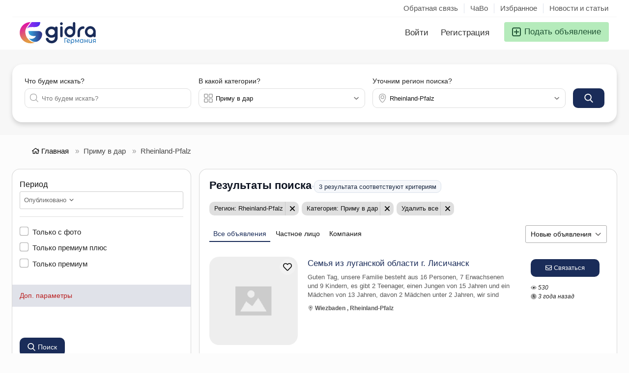

--- FILE ---
content_type: text/css
request_url: https://gidra.de/oc-content/themes/delta/css/responsive.css?v=2101
body_size: 13385
content:
/*.products.list .simple-prod.premium-loop {padding-bottom: 0px;}*/

@media screen and (min-width: 1081px) {
  .isMobile:not(.isDesktop), .isTablet:not(.isDesktop) {display:none!important;}
  body .osp-pay-button li {width:calc(25% - 20px);}
}

@media screen and (min-width: 1025px) {
.products.list .simple-prod .lc5 {display: none;}
.home-container .products.grid.grid2 .simple-prod {width:calc(100%/4 - 16px);}
.products.grid.grid2 .simple-prod .title, .products.grid.grid100 .simple-prod .title {
        font-size: 20px;
        line-height: 22px;
    }
}

@media screen and (max-width: 1080px) {
	
		.body-ua .profile .row, .body-ua .profile .control-group, .body-ua .profile .controls {
    float: left;
    clear: both;
    width: 100%;
}
	
  #bread {text-align:left;}
  .user-top-menu {padding-bottom:5px;position:relative;}
  .user-top-menu > .umenu {overflow:hidden;overflow-x:auto;white-space:nowrap;padding-bottom:5px;}
  
  #pick-color {display:none!important;}
  .body-ua .profile .btn {width:100%;}
  .body-ua .profile input[type="text"], .body-ua .profile input[type="password"], .body-ua .profile input[type="email"], .body-ua .profile input[type="tel"], .body-ua .profile select, .body-ua .profile #location-picker {max-width:100%;}

  #photos .qq-upload-delete {right:0px;opacity:1;}
  #photos .primary_image {right:30px;opacity:1;}
  #photos .qq-upload-rotate {width: 24px; height: 24px; font-size: 13px; line-height: 24px; padding: 0; left: 0px; top: -10px; margin: 0;opacity:1;}

}


@media screen and (min-width: 768px) and (max-width: 1080px) {
  .isDesktop:not(.isTablet), .isMobile:not(.isTablet) {display:none!important;}
  .products.list .simple-prod .action .hit, .products.list .simple-prod .action .time {display:none;}
}

@media screen and (min-width: 768px) {
  .search-wrap #location-picker .shower-wrap {width:480px;margin-top:16px;}
  .search-wrap #location-picker .shower {border-radius:4px;}
  .search-wrap #location-picker .shower:before {content:"";position:absolute;left:24px;width:10px;height:10px;top:-5px;border-left:1px solid #ccc;border-top:1px solid #ccc;background:#fff;transform:rotate(45deg);}
  
  .products.grid.grid100 .simple-prod {width:calc(100% - 16px);}
}


@media screen and (min-width: 1025px) and (max-width: 1380px) {
  #listing.inside, header, footer, #home-search, #rel-block, .inside.user_account, #home-cat2, .home-container, #search-bar, #body-search .loc-search > .content, #body-item #bread ul, #body-user-public-profile #bread ul, .user-top-menu,
  #body-contact section.content, #body-user-register section.content, #body-page section.content, #body-item-post section.content, .inside.user_public_profile {padding-left:25px!important;padding-right:25px!important;}
  body.body-ua, .body-ua > section.content:not(.dummy) {padding-left:0!important;padding-right:0!important;}
}


@media screen and (min-width: 768px) and (max-width: 1024px) {
  .products.list .simple-prod .img-wrap img {height: 150px;}
.products.list .simple-prod .img-wrap {height: 150px;}

.sbox.cat a {
    
    font-size: 13px;
    text-decoration: none;
    line-height: 16px;
}

#bread ul {font-size:13px;line-height:16px;}
header .relative1 a {font-size:13px;line-height:15px;}
  
  
  body #fi_list_items.fi_user_menu .fi_item {width: calc(100% / 4 - 2%);}

  #public-items {width:68%;}
  #listing.userpb .side {width:32%;}
  #contact.upb #item-card {display:none;}
  #listing #contact.upb .lb {padding:0;}

  footer, #home-search, #listing.inside, .inside.user_account,#home-cat2, #rel-block,.home-container, #search-bar, #body-search .loc-search > .content, .user-top-menu,
  #body-contact section.content, #body-user-register section.content, .inside.user_public_profile {padding-left:20px!important;padding-right:20px!important;}
  body.body-ua, .body-ua > section.content:not(.dummy) {padding-left:0!important;padding-right:0!important;}
  
  .loc-home #home-cat {padding:0 12%;}
  .search #filter {width:30%;}
  .search #main {width:68%;}
  .products.grid .simple-prod, .white .simple-prod {width:calc(33.33% - 16px);}
  #bpr-seller.bpr-block .bpr-comp {width:31.33%!important;}
  #public-items.products.grid .simple-prod {width:calc(50% - 16px);}
  #search-items .products.grid .simple-prod {width:calc(50% - 16px);}
  .related.products.grid .simple-prod {width:calc(50% - 16px);}
  .products.list .simple-prod .img-wrap {width:150px;}
  .products.list .simple-prod .data {width:calc(100% - 150px);}
  
  #home-search {margin-bottom:60px;}
  footer {margin-top:80px;}
  footer .pub-box {padding:25px;position:relative;}
  footer .line2 .box ul li {padding-right:0;}
  
}


@media screen and (max-width: 1024px) {
  #contact_form div[id^="anr_captcha_field_"] > div, #contact_form div.g-recaptcha > div {transform:scale(0.8);transform-origin:0 0;}

  #sub-cat .list .link {width:33.3%}
  #rel-block .simple-prod {width:31%;}
  /*#search-items .products.grid.premiums-block .simple-prod {width:40%;display:inline-block!important;}*/

  /*.premiums-block.odd .simple-prod:last-child {display:none!important;}*/
  .home-container.promote .bl {width:30%;}
  .home-container.promote .bl.b2 {margin-left:5%;margin-right:5%;}
  .home-container.promote .ar {display:none;}
  div.xmodal {width:750px;}
  .home-container .products.grid .simple-prod, .white .simple-prod {position:relative;float:left;width:calc(100%/4 - 16px);margin:0 8px 16px 8px;border:none;border-radius: 20px;background:transparent;line-height:16px;font-size:13px;box-shadow: 0px 0px 2px 0px rgba(0, 0, 0, 0.25);}
  .home-container .products.grid.grid2 .simple-prod {width:calc(100%/3 - 16px);}
.products.list .simple-prod .action {display:none;}
.products.list .simple-prod .data {padding: 5px 20px 5px 20px;}
.products.list .simple-prod .price {display: block;}
}


@media screen and (max-width: 767px) {
	
	body#body-custom header {
    background: #fafafa;
    height: 70px;
}
	
	body#body-custom .osp-body.osp-body-itempay {
    background: unset;
    padding: unset;
    border-radius: unset;
    border: unset;
    box-shadow: unset;
}
	
	.sidebar_credits .balance {
    font-size: 20px !important;
    
}

.sidebar_credits h2 strong {
    font-size: 15px !important;
    
}

.sidebar_credits {
    float: unset;
    margin-bottom: 10px;
    padding: 5px 15px 10px 10px;
    background: #ebe2ff;
    width: 90%;
    box-sizing: border-box;
    clear: left;
    border-radius: 5px;
    margin: 0 auto 10px;
    height: 105px;
}
	
	.post-edit .buttons-block {margin-top: 20px;}
	
	.osp-item .osp-stat > span {
    
    display: flex;
    flex-direction: row;
    width: 50%;
    flex-wrap: nowrap;
    align-items: center;
	justify-content: space-between;
}

.osp-item .osp-img img {
    
    height: 40px;
    object-fit: cover;
    width: 40px;
}
	
	.wbox .elem {
        padding: 10px;
        background: #f0f4ff;
        margin-bottom: 5px;
        border-radius: 10px;
        font-size: 17px;
        white-space: nowrap;
        text-overflow: ellipsis;
        overflow: hidden;
    }
    
    .white.elem {
    display: flex;
    flex-direction: column;
}

.wbox .elem i {
    background: #2c4895;
    padding: 7px;
    border-radius: 7px;
    color: white;
	margin-right: 10px;
}

.wbox .elem svg {
        background: #2c4895;
        padding: 7px;
        border-radius: 7px;
        color: white;
        margin-right: 10px;
    }
	
	.ftr .manage a.red {
    margin-right: 10px;
    background-color: #ef404f;
    padding: 5px;
    border-radius: 5px;
    color: white;
}

.ftr .manage a.blue {
    margin-right: 10px;
    background-color: #407bef;
    padding: 5px;
    border-radius: 5px;
    color: white;
}

.searchIcon {position:absolute;left:11px;}

.blg-search form {padding: 0;margin-bottom: unset;box-shadow: none;}
    .searchblog {
        width: 70px;
        margin-left: 10px;
        height: 40px;
    }
	
	#home-cat2 a span {font-size: 12px;font-weight:500;}
	
	#home-search.homepg .col.c2, #home-search.homepg .col.c3 {display:none;}
	
	.main-data > .img.noimg {/*height:50px*/}
	
	.products.list .simple-prod .img-wrap img {height: 140px;}
.products.list .simple-prod .img-wrap {height: 140px;}

	
  .simple-prod .img-wrap .switch-bars {display:block;}
  .products.grid .simple-prod.compact .data, .white .simple-prod.compact .data {height:51px;}
  .products.grid .simple-prod.compact .title:first-child, .white .simple-prod.compact .title:first-child {margin:9px 0 10px 0;}
  .image-empty {background: #333; background: linear-gradient( 145deg , #222 20%, #3a3a3a 50%); color: rgba(255,255,255,0.8); padding: 33px 90px 18px 60px; text-align: left; font-size: 14px; border-radius: 0;}
  .body-ua #main h1, .body-ua #main.profile h3, body h2.im-head, body #main .fi_user_menu_wrap h2.r1, body #main .bpr-prof .bpr-inside h2 {font-size:18px;line-height:18px;}
  
  body #main .fi_user_menu_wrap h2.r1 {
        
        margin-top: 20px;
    }
  
  .body-ua #main h2 {font-size:13px;line-height:15px;margin-bottom:10px;}
  .swiper-button:not(.swiper-button-disabled):hover {width:52px;}
  .swiper-button.swiper-next {border-radius:4px 0 0 4px;}
  .swiper-button.swiper-prev {border-radius:0 4px 4px 0;}
  .mlink {
        position: absolute;
        top: 15px;
        left: 10px;
        z-index: 9;
        width: 40px;
        height: 40px;
        font-size: 18px;
        color: #fff;
        background: rgba(0, 0, 0, 0.8);
        text-align: center;
        border-radius: 8px;
        padding: 10px 5px;
    }
	.mlink.con {
        right: 10px;
        left: auto;
        font-size: 16px;
        float: right;
        width: 40px;
        height: 40px;
        font-size: 18px;
        padding: 10px 5px;
        border-radius: 8px;
        color: #fff;
        margin-left: 6px;
        text-align: center;
		background: #49b975 !important;
    }
	.mlink.cart {
        right: 10px;
        left: auto;
        font-size: 16px;
        float: right;
        width: 40px;
        height: 40px;
        font-size: 18px;
        padding: 10px 5px;
        border-radius: 8px;
        color: #fff;
        margin-left: 6px;
        text-align: center;
        background: #512ded !important;
    }
	.mlink.fav {
        position: absolute;
        top: 15px;
        left: 10px;
        z-index: 9;
        width: 40px;
        height: 40px;
        font-size: 18px;
        color: #fff;
        background: rgba(0, 0, 0, 0.8);
        text-align: center;
        border-radius: 8px;
        padding: 10px 5px;
    }
	.mlink.share {right:8px;left:auto;}
  .mlink i {
        line-height: 20px;
        display: inline-block;
    }
  .mlink svg {display:inline-block;width:18px;height:18px;margin:1px 0px 0 0;fill:#fff;}
  .uitem {
        margin-bottom: 10px;
        padding-bottom: 10px;
        display: flex;
        flex-direction: row;
        justify-content: space-between;
        flex-wrap: nowrap;
        align-items: center;
    }
  .uitem .title {margin:0 0 3px 0;}
  .uitem .category, .uitem .pub {font-size:11px;line-height:13px;margin:0 0 12px 0;}
  .uitem .price {font-size:13px;line-height:15px;}
  .uitem .buttons {margin:8px 0 -5px 0;font-size:12px;line-height:15px;width:100%}
  .uitem .buttons a {transition:0.2s;background: #ccc; padding: 4px 7px; border-radius: 4px; font-weight:500; color: #333; margin: 0 5px 4px 0; }
  .uitem .buttons a:hover {text-decoration:none;background: #c6c6c6;}
  .uitem .buttons a.delete {background:#dd2f2f;color:#fff;}
  .uitem .buttons a.delete:hover {background:#d12727;color:#fff;}
  .uitem .buttons span.delim {display:none;}
  body .tox .tox-toolbar--scrolling, body .tox .tox-toolbar--scrolling .tox-toolbar__group {white-space:normal;flex-wrap:wrap;}
  .simple-prod .switch-bars .bar {display:none!important;}
  .prod-wrap {margin:0 -5px;width:calc(100% + 10px);}
  /*.products.grid .simple-prod, .white .simple-prod {margin:0 5px 10px 5px;width:calc(100% - 10px);}*/
  .products.grid .simple-prod, .white .simple-prod {margin:0 5px 10px 5px;width:calc(25% - 10px);}
  #public-items.products.grid .simple-prod {width:calc(50% - 10px);}
  /*#search-items .products.grid .simple-prod {width:calc(50% - 10px);}*/
  .related.products.grid .simple-prod {width:calc(50% - 10px);}
  .products.grid .simple-prod .price, .white .simple-prod .price {font-size:17px;line-height:17px;max-width: 100%;margin-bottom:2px;}
  
  .products.grid .simple-prod .lc4, .white .simple-prod .lc4 {font-size:15px;line-height:17px;max-width: 100%;margin-bottom:2px;}
  
  .products.grid .simple-prod .lc5, .white .simple-prod .lc5 {font-size:17px;line-height:17px;max-width: 100%;margin-bottom:2px;}
  
  .products.grid .simple-prod .title, .white .simple-prod .title {margin-bottom:0;height: 72px;}
  .products.grid .simple-prod .data, .white .simple-prod .data {padding:13px 0;}
  .products.grid .simple-prod.tiny .data, .white .simple-prod.tiny .data {padding:5px 0;}
  .products.grid .simple-prod.tiny .price, .white .simple-prod.tiny .price {margin-bottom:0;font-size:14px;line-height:14px;padding:0 6px;}
  .products.grid .simple-prod.tiny .title, .white .simple-prod.tiny .title {font-size:13px;line-height:15px;height:50px;padding:0 6px;}
  .products.list .simple-prod:last-child {margin-bottom:0;}
  .products.list .simple-prod .extra {margin-bottom:0;}
  
  .buttons-block div[id^="anr_captcha_field_"], .buttons-block div.g-recaptcha {margin:15px 0 -10px 0;}
  body .make-offer-link {margin: -15px 0 5px 0;}
  .body-ua #main.items .inside, .body-ua #main.alerts .inside, .body-ua #main.profile .box {border-radius:0;width:calc(100% + 20px);margin:0 -10px;padding:15px;box-shadow:none;border-top:1px solid rgba(0,0,0,0.1);}
  .content.contact .inside {max-width:100%;}
  section.loc-page .page {margin:20px 0 0 0;}
  section.loc-page .page h1.main-hdr {font-size:24px;line-height:24px;}
  section.loc-page .page .page-body {font-size:14px;line-height:20px;}
  section.loc-page .page .bottom {font-size:14px;}
  body#body-custom section {padding:15px 10px;}
  .blg-side-block, .blg-latest .blg-row {margin-bottom:15px;}  
  .blg-title.blg-title-mobile {font-size:15px;line-height:18px;}
  body .blg-content h1 {margin-bottom:10px;font-size:24px;line-height:26px;}
  .safe-block .txt {padding:0 15px 15px 15px;}
  #listing .data.upb .item-share {padding:0 10px;}
  .blg-content h2 {font-size:16px;line-height:18px;}
  .blg-side-block:last-child {margin-bottom:0;}  
  #listing .wbox h1 .price {max-width:50%;text-align:right;}
     #listing .wbox .price {
        margin-bottom: 10px;
        font-size: 25px;
        line-height: 25px;
        width: auto;
        text-wrap: nowrap;
    }
  .body-ua #main.alerts {min-height:280px;}
  .flashmessage {font-size:13px;line-height:16px;}
  body#body-item #bread, .main-data > .thumbs, body#body-user-public-profile #bread, body#body-page #bread {display:none;}
  #listing.inside {padding:0;}
  #listing .wbox {padding:10px;border-radius:0;box-shadow:none;border-top:1px solid rgba(0,0,0,0.15);}
  #listing .wbox.imgbox {padding-top:0;border-top:none;background:#f7f8fb;padding-bottom:0;} 
  #listing .item .wbox > .data {width:calc(100% + 20px);padding:18px 10px 0 10px;margin:0 -10px;background:#fff;position:relative;}
  #listing .item .wbox > .data .fi_save_favorite {top:9px;right:10px;font-size:13px;padding: 5px 7px;line-height:17px;}
  #listing .item .wbox > .data .fi_save_favorite i {font-size:16px;margin-right:5px;line-height:17px;}
 #listing .item h2 {
        font-size: 22px;
        line-height: 15px;
        margin-bottom: 30px;
    }
  .main-data > .img {width:100%;position:relative;}
  #listing .item .main-data {
        margin: 0 -10px 15px -10px;
        width: calc(100% + 20px);
    }
	#listing .item h1 {font-size:22px;line-height:22px;margin-bottom:12px;}
  .pre-basic > div:not(.qr-code) {margin-bottom:4px;margin-right:10px;padding-right:10px;border-right:none;width: 100%;}
  #about .lb .user-card {padding:15px;}
  #about .links {margin-top:15px;padding-top:15px;}
  .swiper-container .swiper-pg {bottom:10px;top:auto;}
  #listing .side h2, #listing .side .safe-block {border-radius:0;}
  #listing .side h2, #listing .side .row, #seller .user-box, .ftr-block, .itm-links, #listing .side .loc-hook {padding-left:10px;padding-right:10px;}
  #rel-block {background:transparent;padding-top:0;}
  #listing .wbox#user-items {background: transparent; border: none; padding-top: 0px; padding-bottom: 5px;}
  #listing #contact > .row {margin-bottom:0;}
  #listing #user-items h2 {padding-bottom: 0; margin-bottom: 5px; border: none;font-size:16px;line-height:18px;}
  #listing .side .safe-block {box-shadow:none;}
      #listing #contact h2, #listing #comment h2, #listing #about h2 {
        margin: -15px -10px 15px -10px;
        padding: 15px 10px;
        box-shadow: 0 1px 5px rgb(0 0 0 / 15%);
        border-bottom: 1px solid rgba(0, 0, 0, 0.2);
        width: calc(100% + 20px);
        font-size: 16px;
        line-height: 18px;
        background: #f5fffb;
    }
	#comment a.new-comment {float:left;}
  #listing .side h2 .hbtn {margin-right:-5px;}
  #listing #contact .info {font-size:13px;line-height:16px;}
  #listing .item .data .description .text {font-size:16px;line-height:20px;}
  .custom-fields .list {font-size:14px;}
  
  #public-items {border-radius:0;padding:10px;}
  #listing.userpb .side {width:100%;padding:0;}
  #listing.userpb #contact h2 {margin:0 0 15px 0;width:100%;}
  
  footer .line1 {font-size:16px;line-height:18px;margin-bottom:20px;padding-bottom:25px;margin-top:10px;}
  footer .line2 {border-bottom:none;padding-bottom:0;margin-bottom:0px;}
  footer .line2 .box {width:100%;margin:0 0 15px 0;padding-bottom:15px;border-bottom:1px dashed #163a57;border-right:none!important;}
  footer .line2 .box h4 {margin-bottom:20px;}
  footer .inside.copyright {
        width: calc(100% + 20px);
        max-width: calc(100% + 20px);
        margin: 0 -10px;
        padding: 10px;
    }
  footer .line3 {padding-bottom:10px;}
  
  body#body-item-post #bread {display:none;}
  .post-edit fieldset {
        border-radius: 0;
        background: transparent;
        box-shadow: none;
        border-bottom: 1px solid rgba(0, 0, 0, 0.15);
        width: calc(100% + 20px);
        margin: 0 -10px;
        padding: 25px 10px;
    }
  .post-edit fieldset > .in {padding:0;}
  .post-edit h1 {margin:25px 0 20px 0;font-size: 22px; line-height: 22px;text-align:center;}
  .post-edit #error_list:empty {display:none;}
  .post-edit .loc-more .input-box, .post-edit #category-picker, .post-edit .status-wrap {margin-bottom:0;}
  .post-edit label, .post-edit .label {margin-bottom:3px;}
  .post-edit .buttons-block button {width:100%;margin:25px 0 0 0;}
  .post-edit fieldset > .in.photos {padding-bottom:0;}
  .post-edit fieldset.s1 {padding-top:0;padding-bottom: 0px;}
  .post-edit fieldset.photos, .post-edit fieldset.hook-block {background:#fff;}
  .post-edit #plugin-hook h2 {font-size:18px;font-weight:500;line-height:20px;}
  
  #i-forms h1, #i-forms h2, #i-forms .img-cover {display:none;}
  #i-forms .box, #contact {position:relative;width:100%;top:auto;right:auto;max-width:100%;border-radius:0;box-shadow:none;border:none;}
  #i-forms .box > .wrap, #body-contact #contact {border-radius:0;box-shadow:none;border:none;padding:30px 15px 30px 15px;}
  #i-forms .box, #i-forms.register .box {max-width:100%;}
  #i-forms .inside, #i-forms.register .inside {border:none;padding:0;min-height:100px;}
  .lrf footer {margin-top:0px;}
  .lrf #i-forms .box, #body-contact #contact {margin:0;}
  #i-forms button.complete-registration, #contact button.btn, #contact .attachment.att-box {width:100%;}
  #body-user-recover #i-forms .box, #body-contact #contact {margin:0;}

  .products.list .simple-prod .fi_save_favorite, .white .list .simple-prod .fi_save_favorite {top:5px;right:5px;}
  #home-search .col .btn {font-size:14px;}
  #home-search .col .btn svg {vertical-align: -4px;}
  #home-search.homepg .col.c1 {
        width: calc(100% - 60px);
        padding-right: 10px;
        margin-bottom: 12px;
    }
	    #home-search.homepg .col.c4 {
        width: 60px;
        margin-bottom: 2px;
    }
  #home-search .col, #home-search .col.c3 {width:100%;padding-right:0;margin-bottom:12px;}
  #home-search .col.c4 {
        width: calc(50% - 10px);
        margin-bottom: 2px;
    }
  #home-search .col.c4 strong {display:none;}
  #home-search .col1 {width:65%;}
  .simple-prod .details, .simple-prod.compact:hover .details {display:none;}
  .home-container.latest {padding-bottom:6px;}
  .home-container.favorite {padding:15px 0;}
  #home-pub {background:#fff;padding:15px;margin-bottom:5px;margin-top:5px;}
  #home-pub .info, #home-pub .buttons {width:100%;padding:0;float:left;width:100%;clear:both;}
  #home-pub .buttons {margin-top:6px;}
  #home-cat2 {background:#fff;padding-top:0px;padding-bottom:0px;margin-top:0;margin-bottom:15px;}
  #home-cat2 h2 {margin:0 0 5px 0;display:block;}
  #home-cat2 .box {
        padding: 12px 10px 12px 10px;
        width: calc(100% + 20px);
        margin: 0 -10px;
        border-radius: 0;
        background: transparent;
    }
  #home-cat2 a, #home-cat2 a:first-child, #home-cat2 a:last-child {width:calc(33.33% - 8px);margin:0 4px 4px 4px;padding:2px;float:left;}
  #home-cat2 a:hover {background:#fff;}
  .home-container.promo {padding:0;}
  .home-container.premium {padding: 30px 15px;background-color: #f4fdfa}
  .home-container.premium.premium2 {background-color: #fff5fc;}
  .home-container h2, .home-container .h2 {font-size:22px;line-height:22px;margin-bottom:20px;}
  #home-search {margin-bottom:0px;background:#fff;}
  #home-search .inside > .box {margin-bottom:0;padding:0;background:transparent;box-shadow:none;}
  header .relative1 {display:none;}
  #home-pub .buttons a.publish {float:left;margin-left:0;margin-top:10px;width: 100%;}

  #home-search #location-picker input {padding-right: 40px; text-overflow: ellipsis; white-space: nowrap;}
  #home-search input {text-overflow: ellipsis; white-space: nowrap;}
  #home-search .box2 > strong {display:none;}
  #home-search .box2 {margin-bottom:10px;}
  #home-search .box2.bot {width:66%;margin-bottom:10px;}
  #home-search .box2.but {width:34%;margin-bottom:10px;padding-left:10px;clear:none;}
  #home-search .box2.but .btn {margin-top:0;padding:14px 4px;font-size:15px;height:48px;white-space:nowrap;letter-spacing:-0.2px;border-radius:6px;}

  
  body#body-home header {
        background: #fafafa;
        height: 70px;
    }
  #home-search .col.c1 > strong {width:100%;font-size:16px;line-height:18px;font-weight:500;text-align:center;margin-bottom:10px;display:none;}
  #home-search .col.c2 > strong, #home-search .col.c3 > strong {display:none;}
  #home-search {text-align:center;padding-top:15px;padding-bottom:15px;/*margin-top:-116px;*/background:transparent;}
  #home-search .inside > .box {display:inline-block;float:none;}
  body#body-search #home-search .inside > .box {box-shadow:none;}
  #body-search #bread {display:none;}
  #body-search #home-search .col.c1 strong {text-align:left;font-size:14px;font-weight:500;margin-bottom:6px;}
  body#body-search #home-search {margin:0;padding-top:15px;padding-bottom:15px;background: linear-gradient(to bottom,#fff 20%, #f0f2f7 100%);}
  
  .home-container#home-blog {padding:30px 15px;margin:0px 0 0px 0;}
  .home-container#home-blog .h2 {margin-bottom:20px;}
  #home-blog .box.list {width:100%;margin:0;}
  #home-blog .box.list a {width:100%;margin:0 0 15px 0;}
  #home-blog .box.list a:last-child {margin-bottom:0;}
  #home-blog .box.list a .img {width:110px;height:110px;}
  #home-blog .box.list a .data {width:calc(100% - 110px);padding-left:12px;}
  #home-blog .box.list a h3 {margin:3px 0 5px 0;font-size:18px;line-height:20px;}
  #home-blog .box.list a .desc {font-size:14px;line-height:16px;max-height:32px;margin:0;font-weight:normal;}
  #home-blog .box.grid {margin-bottom:-15px;}
  #home-blog .box.grid a {width:calc(50% - 16px);}
  #home-blog .box.grid a .data {padding:8px 15px;}


  div.xmodal {width:auto;height:auto;top:0;left:0;bottom:0;right:0;border-radius:0;margin:0;transform:none;max-width:100%; max-height:100%;}
  #cat-box .sub-box .link {width:100%;padding-right:0;}
  #cat-box .side {width:200px;}
  #cat-box .box {width:calc(100% - 200px);}
  #cat-box .side a.allcat {left:15px;bottom:15px;right:15px;}
  footer {padding-top:15px;margin-top:70px;}
  
  footer .pub-box {padding:15px;border-radius:10px;position:relative;bottom:auto;}
  footer .pub-box h3 {font-size:18px;line-height:18px;max-height:36px;margin:0 0 10px 0;}
  footer .pub-box .info {font-size:13px;line-height:17px;font-weight:normal;}
  footer .pub-box .wrap {padding:0;}
footer .pub-box .button {position:relative;top:auto;right:auto;margin:15px 0 0 0;width:100%;padding:0; min-height:40px;}
  footer .pub-box .button a {padding: 8px; font-size: 14px;}
  /*#listing .item .data .description {margin-bottom:14px;}*/
  #listing #contact .rb {padding-left:16px;}
  #listing .wbox {margin-bottom:0px;}
      #listing #contact {
        margin-bottom: 30px;
    }
  #search-pub {padding:15px;margin:0px -10px;}
  #search-pub .info h3 {font-size:18px;line-height:18px;margin:0 0 6px 0;}
  #search-pub .info div {font-size:14px;line-height:18px;}
  #search-pub .info {width:100%;padding:0;}
  #search-pub .buttons {float:left;width:100%;margin-top:10px;}
  #search-pub .buttons .subscribe {float:left;margin:0;}
  
  #search-pub{ min-height:92px; }
#search-pub .buttons{ min-height:44px; }   /* колонка уходит вниз, место сохранено */
#search-pub .info{ min-height:44px; }


  #body-search #home-search .col.c2 {
        width: calc(50% - 10px);
    }
	#home-search .col.c3 {
    width: 50%;
    margin-left: 10px;
}
  #body-home #home-search .col.cx {display:none;}
      #home-search .col.cx {
        width: 50%;
        margin-left: 10px;
    }
  #home-search .col.cx .btn {line-height:20px;padding:9px 4px;}
  #home-search .col.cx .btn svg {display:inline-block;width:20px;height:20px;margin:0 3px 0 0;vertical-align: -5px;}
  #home-search .col.cx .btn span {display:inline-block;}
  .products.list .simple-prod .data {padding:10px 0 0 15px;width: calc(100% - 140px);}
  .products.list .simple-prod .img-wrap {width:140px;}
  .products.list .simple-prod .price.isGrid {display:block!important;font-size: 18px; line-height: 18px; margin: 0 0 6px 0;}
  .products.list .simple-prod .title {margin-bottom:6px;font-size:16px;padding-right:0;}
  .products.list .simple-prod .description {max-height:36px;margin-bottom:2px;}
  .products.list .simple-prod {margin-bottom:15px;padding-bottom:15px;}
  
  
  body .mo-account .mo-comment, body .mo-account .mo-respond.mo-done {width:100%;}
  body .mo-account .mo-item {overflow-x:auto;}
  body .mo-account .mo-item-offer.mo-offer-head, body .mo-account .mo-item-offer {min-width:660px;}
  #plugin-hook #atr-item .atr-value-single {width: 100%;padding-right:0;}

  .user-top-menu {padding:0;background:#fff;}
  .user-top-menu > .umenu {margin:0;padding:10px;}
  .user-top-menu > .umenu a {border:none;padding:8px 10px;margin:0 4px 0 0;border-radius:4px;}
  .user-top-menu > .umenu li.active a {color:#fff;}
  #search-items {padding-top:8px;}
  .search #main {box-shadow:none;border-radius:0;margin:0px -10px;width:calc(100% + 20px);padding:15px;border:none;overflow:initial!important;}
  .search #main .titles-top {margin:0;}
  .search #main .titles-top h1 {font-size:20px;line-height:20px;}
  #body-search > section.content {overflow-x:hidden;}
  
  #sub-cat .navi {white-space: nowrap; overflow: hidden; text-overflow: ellipsis;}
  #sub-cat .navi a {display:inline;}
  ul.breadcrumb {white-space: nowrap; overflow: hidden; text-overflow: ellipsis;}
  #bread ul li {margin-right: 5px; float: none; display: inline;}
  #bread ul li a, #bread ul li span {display:inline;}


  #body-search #home-cat2 h3, #home-cat2 h3 {font-size:13px;}
  #home-search .inside > .box {width:100%;}
  header .right a {margin-left:12px;min-width:15%;}
  header .right a .svg svg {display:inline-block;width:20px;height:20px;margin:0 -10px;}
  body#body-item #bread, body#body-page #bread, body#body-item-post #bread, body#body-item-edit #bread, body#body-user-public-profile #bread {margin-bottom:15px;}

  #body-user-custom.body-ua.plugin-instant_messenger.file-create_thread h2.im-head, #body-user-custom.body-ua.plugin-instant_messenger.file-create_thread .im-error-list.error-list, body form#im-create-thread-form {width:100%;margin-right:0;}
  .vrt-table .vrt-col.version {display:none;}
  .vrt-table .vrt-col.download {text-align:center;}
  .vrt-table .vrt-col.product {width:70%;}

  body #fi_user_new_list .fi_check.first {clear:left;}
  body #fi_user_new_list .fi_check.first, body #fi_user_new_list .fi_check {padding-left:0;padding-right:25px;width:auto;}
  body #fi_user_new_list .fi_new_name {width:100%;margin-right:0;height:40px;margin-bottom:10px;}
  #fi_user_new_list button {float:right;width:35%;}

  body #fi_list_items.fi_user_menu .fi_item {width:31.33%;}
  body .blg-content .blg-primary-img img {margin-right:15px;}

  section.loc-page .page .left {width:100%;padding-right:0;}
  section.loc-page .page .right {display:none;}
 
  #bpr-seller.bpr-block .bpr-comp {width:40%!important;}
  .bpr-prof .bpr-inside h2, body h2.im-head {margin:-16px -16px 20px -16px;width:calc(100% + 32px);}

  #listing.user_public_profile .side {width:100%;margin:0 0 20px 0;}
  #user-menu .wrap {padding-bottom:7px;}
  #user-menu a {font-size:16px;padding:18px 25px;}
  .body-ua #bread {padding:0;margin:15px 0;}
 /* .body-ua .logo {border-right:none;margin:5px 0;padding:0;}*/
  .lrf header, #body-contact header {
    padding-bottom: 0px;
}

  .mobile-filter, .mobile-item {transition:0.2s;cursor:pointer;position:fixed;bottom:15px;right:15px;cursor:pointer;display:inline-block;height:50px;width: 50px; z-index: 9; border-radius: 100px;padding:10px 10px; box-shadow: 0px 3px 3px rgba(0,0,0,0.1); text-align: center;}
  .mobile-filter svg, .mobile-item svg {display:inline-block;width:24px;height:24px;margin:3px;}
  .mobile-item.item-contact {background: #fff; border: 1px solid rgba(0,0,0,0.15);}
  .mobile-item.item-contact svg, .mobile-item.item-user svg {color: #666;margin:2px 4px 4px 2px;}
  .mobile-item.item-phone + .mobile-item.item-contact {right:78px;}
  .mobile-item.item-user {background:#fff;border: 1px solid rgba(0,0,0,0.15);}
  .mobile-item.item-user img {position:absolute;margin:auto;max-width:100%;max-height:100%;width:auto;height:auto;top:-50%;left:-50%;bottom:-50%;right:-50%;}
  .mobile-item.item-contact + .mobile-item.item-user {right:78px;}
  .mobile-item.item-phone + .mobile-item.item-contact + .mobile-item.item-user {right:141px;}

  .fancybox-wrap.search-mobile-filter-box, .fancybox-wrap.fancy-form, .fancybox-wrap.imgviewer {position:fixed!important;top:0!important;left:0!important;right:0!important;bottom:0!important;width:100%!important;height:100%!important;border-radius:0;}
  .fancybox-wrap.search-mobile-filter-box .fancybox-outer, .fancybox-wrap.fancy-form .fancybox-outer, .fancybox-wrap.imgviewer .fancybox-outer {top:0!important;left:0!important;right:0!important;bottom:0!important;width:100%!important;height:100%!important;border-radius:0;position:absolute;}
  .fancybox-wrap.search-mobile-filter-box .fancybox-inner, .fancybox-wrap.fancy-form .fancybox-inner, .fancybox-wrap.imgviewer .fancybox-inner {top:0!important;left:0!important;right:0!important;bottom:0!important;width:100%!important;height:100%!important;border-radius:0;position:absolute;}
  .filter.filter-fancy {padding: 18px 15px 15px 15px; background: #fff; border-radius: 0; position: fixed; top: 56px; left: 0; right: 0; bottom: 0; overflow-y: auto;}
  .filter.filter-fancy .search-wrap {box-shadow:none;background:transparent;border-radius:0;padding:0;}
  .filter.filter-fancy .sbox.cat, .filter.filter-fancy .sbox.words {display:none;}
  .filter.filter-fancy .wrap {margin-bottom:0;}
  .filter.filter-fancy button {width:100%;}
  .filter.filter-fancy button svg {float: none; margin: 0 3px 0 0; vertical-align: -3px;}
  .filter.filter-fancy .img-check {border-top:none;padding-top:8px;}
  .filter.filter-fancy .wrap .box.tran {padding-bottom:0;border-bottom:none;}
  .filter.filter-fancy #category-picker {margin-bottom:0;}
  .filter.filter-fancy .box > h2.f1 {display:none;}
  .filter.filter-fancy .box > h2.f2 { text-align: left; position: fixed; top: 0; left: 0; right: 0; width: auto; background: #f7f8fb; padding: 18px 60px 18px 15px; height: 70px; font-size: 20px; line-height: 20px; font-weight:500; font-family: 'Lora', serif; z-index: 9991; box-shadow: 0 1px 3px rgb(0 0 0 / 20%); display: flex;align-items: center }
  .search-mobile-filter-box .fancybox-close, .fancy-form .fancybox-close, .fancy-form .fancybox-button--close, .search-mobile-filter-box .fancybox-button--close, .fancybox-inner .fancybox-button--close {top: 0; right: 5px; background: #fff; width: 40px; height: 40px;border-radius:3px;text-align:center;padding:10px 5px;font-size:18px;}
  .search-mobile-filter-box .fancybox-close:after, .fancy-form .fancybox-close:after, .fancy-form .fancybox-button--close:after, .search-mobile-filter-box .fancybox-button--close:after, .fancybox-inner .fancybox-button--close:after {font-family: "Font Awesome 5 Free";font-weight:900;content:"\f00d";background:transparent;position:relative;display:inline-block;line-height:20px;color:#afbcc9;opacity:1;}
  .fancy-form .fancybox-button--close svg, .search-mobile-filter-box .fancybox-button--close svg, .fancybox-inner .fancybox-button--close svg {display:none;}
  .fancybox-container.search-mobile-filter-box .fancybox-slide.fancybox-slide--html {right:-10px;width:auto;max-width:calc(100% + 10px);}
  .fancy-form .fancybox-close, .search-mobile-filter-box .fancybox-close, .fancy-form .fancybox-button--close, .fancybox-inner .fancybox-button--close, .search-mobile-filter-box .fancybox-button--close { background: transparent;background:rgba(0,0,0,0.03); box-shadow: 0 0px 2px rgb(0 0 0 / 20%); top: 10px; right: 15px; width: 34px; height: 34px; font-size: 16px; }
  .fancy-form .fancybox-close:after, .search-mobile-filter-box .fancybox-close:after, .fancy-form .fancybox-button--close:after,.fancybox-inner .fancybox-button--close:after, .search-mobile-filter-box .fancybox-button--close:after {line-height:14px;color:#7d8ea0;}
  .fancybox-inner .fancybox-slide--iframe, .fancybox-inner .fancybox-slide--html {padding: 0; border-radius: 0;}
  .fancybox-inner .fancybox-slide--iframe .fancybox-content, .fancybox-inner .fancybox-slide--html .fancybox-content {border-radius: 0;height:100%!important;width:100%!important;}

 
  #search-items .premiums-block {margin-left:-20px;margin-right:-20px;margin-bottom:15px;padding-left:20px;padding-right:20px;width:calc(100% + 40px);border-bottom: 1px solid #d9d9d9;}
  #search-items .premiums-block.grid {
    padding: 20px 13px 12px 13px;
}
  .nice-scroll-left {left:-1px;}
  .nice-scroll-right {right:-1px;}
  #search-sort {padding:0 15px;margin:5px -10px 8px -10px;width:calc(100% + 20px);}
  .sort-it .sort-title .title-keep {padding:10px 12px;height:38px;}
  
  
  .sort-it .sort-title .title-keep > span, #search-sort .user-type {font-size:15px;}
  #search-sort .user-type a {padding:10px 10px;white-space:nowrap;overflow:hidden;text-overflow:ellipsis;}
  a.alert-notify {font-size:15px;}
  .alert-notify i {line-height:18px;}
  .sub-line .img-check .link-check-box a {font-size:15px;}

  .filter-remove {margin:15px 0 0 0;}
  .sort-it #sort-wrap {top:36px;}
  .sort-it .sort-content a {font-size:14px;}
  
  #body-search #bread {padding:0 15px;}
  header {box-shadow:none;height: 70px;background: #fafafa;}
  
  .home-container.promote .bl {width:33.33%;}
  .home-container.promote .bl.b2 {margin-left:0%;margin-right:0%;}
  .home-container.banner-box {padding:10px 0;}

  .post-edit .price-wrap .enter {width:100%;padding-right:0;}
  .post-edit .price-wrap .enter .or {display:none;}
  .post-edit .price-wrap .selection {width:100%;clear:both;}
  .post-edit .price-wrap .enter > .input-box {margin-bottom:6px;}
  .post-edit .price-wrap .selection:last-child {margin-right:0;}
  .post-edit .price-wrap .selection a {padding:7px 8px;margin:0 8px 0 0;border-radius:4px!important;background:rgba(0,0,0,0.15);border:none;color:rgba(0,0,0,0.7);width:auto;font-weight:normal;}
  .post-edit .price-wrap .selection a.active {font-weight:500;}
  .post-edit .seller .user-email {width:100%;}
  .post-edit .seller .phone {padding-right:0;width:45%;}
  .post-edit .seller .name {width:55%;padding-right: 20px;}

  .btn.cat-confirm, .btn.loc-confirm {position: fixed; bottom: 15px; right: 15px; z-index: 99; width: auto; line-height: 19px; padding: 6px 10px; margin: 0; font-size: 12px; font-weight:500; color: #fff; text-align: center; border-radius: 4px; box-shadow: 0 2px 5px rgb(0 0 0 / 30%);}
  .btn.cat-confirm i, .btn.loc-confirm i {line-height: 19px; float: left; margin: 0 5px 0 0; font-size: 14px;}
  #body-item-edit #scroll-to-top, #body-item-post #scroll-to-top {display:none;}
  #category-picker.picker-v2 .shower {position:fixed;top:0;left:0;width:100%;height:100%;z-index:11;border:none;border-radius:0;}
  #location-picker.picker-v2 .shower {position:fixed;top:0;left:0;width:100%;height:100%;z-index:10;max-height:initial;border:none;border-radius:0;}
  #category-picker.picker-v2 .shower-wrap {z-index:102;}
  #location-picker.picker-v2 .shower-wrap {z-index:101;}
  
  .filter-fancy #location-picker.picker-v2 .shower, .filter-fancy #category-picker.picker-v2 .shower {top:56px;height:auto;bottom:0;}
  .loc-picker .region-tab, .loc-picker .city-tab {height: calc(100% - 54px);margin:0;}
  .loc-picker.ctr-one .region-tab, .loc-picker.ctr-one .city-tab {height:100%;}
  .loc-picker .region-tab .elem, .loc-picker .city-tab .elem, .cat-picker .cat-tab.sub .elem {padding:12px 24px 12px 10px;font-size:13px;line-height:14px;}
  .loc-picker .country-tab {height:54px;}
  .loc-picker .country-tab .elem {padding:18px;}
  .loc-picker .country-tab .elem strong {font-size:13px;}
  .loc-picker .region-tab .elem i, .loc-picker .city-tab .elem i, .loc-picker .country-tab .elem:after {right:3px;width:20px;}
  .cat-picker .cat-tab.root .cat-in {height: 88px; overflow-y:hidden;overflow-x: auto; white-space: nowrap;scrollbar-width:thin;scrollbar-color: #9e9e9e rgba(0,0,0,0.05);}
  .cat-picker .cat-tab.root .cat-in::-webkit-scrollbar {box-shadow: none;height: 5px;background:rgba(0,0,0,0.05);}
  .cat-picker .cat-tab.root .cat-in::-webkit-scrollbar-thumb {border-radius:100px;background-color: rgba(0,0,0,0.3);background-clip: initial;box-shadow: none;}
  .cat-picker .cat-tab.root .cat-in::-webkit-scrollbar-thumb:hover {background-color: rgba(0,0,0,0.6);}
  .cat-picker .cat-tab.root .elem {border:none;border-right:1px solid #ccc;margin:0;float:none;display:inline-block;width:100px;padding: 6px 4px 8px 4px;height:88px;}
  .cat-picker .cat-tab.root .elem strong {height:28px;font-size:12px;line-height:14px;}
  #category-picker .shower .wrapper {margin:0;height:calc(100% - 90px);margin:0;}
  .search-wrap #category-picker, .search-wrap #location-picker {z-index:initial;}
  .loc-picker .region-tab:empty:after, .loc-picker .city-tab:empty:after, .cat-picker .wrapper:after {font-size:13px;line-height:16px;}
  .add_item #location-picker.picker-v2 .shower {max-height:initial;}
  
  
  .filter-fancy #category-picker.picker-v2 .shower-wrap, .filter-fancy #location-picker.picker-v2 .shower-wrap {z-index:999;}
  .cat-picker .cat-tab.sub {position:absolute;left:0;top:0;width:100%!important;height:100%;max-height:100%;border:none;}
  #category-picker .shower .wrapper {margin-top:-1px;}
  .cat-picker .cat-tab.root .elem strong {white-space:nowrap;text-overflow:ellipsis;overflow:hidden;}
  .cat-picker .cat-tab.sub[data-level="2"] {z-index:2;}
  .cat-picker .cat-tab.sub[data-level="3"] {z-index:3;}
  .cat-picker .cat-tab.sub[data-level="4"] {z-index:4;}
  .cat-picker .cat-tab.sub[data-level="5"] {z-index:5;}

  .isDesktop:not(.isMobile), .isTablet:not(.isMobile) {display:none!important;}
  header, footer, #home-search, #rel-block, .inside.user_account, #home-cat2, .home-container, #search-bar, #body-search .loc-search > .content, #body-item #bread ul, #body-user-public-profile #bread ul,.user-top-menu > .umenu,
  #bread .wrap,section.loc-page .page > .inside, #body-item-post section.content, .inside.user_public_profile {padding-left:10px!important;padding-right:10px!important;}
  
  .products .simple-prod .label.lab-res, .white .simple-prod .label.lab-res, .products .simple-prod .label.lab-sold, .white .simple-prod .label.lab-sold {padding: 1px; font-size: 10px; width: 150px; left: -35px; top: 20px;}
  body.fw-supporting > section.content, body > section.content.sec-send_friend {padding-left:0!important;padding-right:0!important;}
  .simple-prod .fi_save_favorite, .simple-prod .preview {display:block;}
  .simple-prod .fi_save_favorite span, .simple-prod .preview span {letter-spacing: -0.5px;}
  .loc-home #home-cat {padding:0 5%;}
  #home-cat .inside .box {padding: 20px 0px 10px 0px;}
  #home-cat a {margin:0 2px 10px 2px;width:135px;}
  #home-search .col2, #home-search .col3 {display:none;}
  #home-search .col4 {width:35%;}
  #scroll-to-top {display:none;}
  .mobile-post-wrap {position: fixed; left:0; bottom: 15px; width: 100%; z-index: 9;text-align: center;display:none;}
  .mobile-post {display:inline-block;height:42px;width: auto; z-index: 9; line-height: 16px; border-radius: 100px; font-size: 15px;font-weight:500;padding:13px 22px; box-shadow: 1px 1px 5px rgba(0,0,0,0.1); text-align: center;}
  .mobile-post svg {margin:-1px 8px -1px 0;float:left;width:18px;height:18px;}
  .search #filter {display:none;}
  .loc-search #home-cat .inside .box {padding:15px 5px 9px 5px;text-align:center;}
  .loc-search #home-cat a {width:100px;margin-left:1px;margin-right:1px;}
  #listing .basic {
        margin: 0;
        display: flex;
        flex-direction: column-reverse;
        flex-wrap: nowrap;
        justify-content: space-between;
        align-items: flex-start;
        align-content: center;
    }
  #listing .item {width:100%;margin:0;}
  .related h3 {margin-bottom:15px;}
  #rel-block {padding-bottom:25px;margin-bottom:15px;margin-top: 20px;}
  #listing .side {width:100%;margin:0 0 15px 0;background:#fff;}
  .nice-scroll-left .mover, .nice-scroll-right .mover {margin-top:-35px;}
  #body-item #listing .side > div.data {border-radius: 0; border-left: none; border-right: none;margin-left:-10px;margin-right:-10px;width:calc(100% + 20px);}
  .item-bx-pager a {width:23%;}
  #comment .info h3 .date {clear: both; float: none; margin-bottom: 2px; display: inline-block; width: 100%;margin-left:0;padding-left:0;}
  #comment .comment {padding:15px 0;}
  #photos .qq-upload-button {max-width:calc(100% - 20px);}
  .user-menu-wrap {position:relative;z-index:97;width:100%;margin-left:0;margin-right:0;float:left;clear:both;margin:0 0 15px 0;}
  #user-menu {display:none;width:100%;margin:0 0 0 0;float:left;clear:both;position:relative;top:auto;left:auto;border-radius:4px;border-top-left-radius:0;border-top-right-radius:0;}
  .body-ua #main {width:100%;padding:0;margin-top:0;}
  .body-ua#body-user-custom #main {margin-top:0px;}
  .body-ua .usr-menu {width:100%;margin:15px 0;}
  #pp-side {width:100%;margin:0 0 15px 0;}
  #public-items {width:100%;margin:0 0 30px 0;min-height:200px;}
  .logo img {position: relative; margin: auto; display: block; top: auto; bottom: auto; left: auto; right: auto;}
 #comment .info {padding-left:10px;}
  header .relative2 {padding:10px;border:none;}
  header .left {width:100%;max-width:100%;}
  header .mobile-block {display:none!important;}
 .logo {
        height: 40px;
        width: 150px;
        margin: 7px auto;
        float: none;
    }
	.favorites {
    width: 30px;
    height: 30px;
    float: left;
    position: absolute;
    top: 20px;
    left: 0px;
}
  
  #menu-cover {position:fixed;top:0px;left:0;right:0;bottom:0;background:rgba(0,0,0,0.7);z-index:998;}
  #menu-user, #menu-options {position:fixed;top:0px;width:100%;right:0;bottom:0;background:#fff;z-index:999;color:#3c4868;}
  #user-menu .update-avatar {display:none;}
  #user-menu .img {padding:15px 22px;}
  #user-menu .img .box {float: left; width: 30px; height: 30px; margin: 0 4px 0 0;}
  #user-menu .img strong {float: left; width: auto; margin: 6px 0; font-size: 16px; max-width: calc(100% - 50px); overflow: hidden; white-space: normal; text-overflow: ellipsis;}
  #user-menu .wrap > div.img {background:rgba(0,0,0,0.3);}
  #user-menu li.active a {background:transparent;}
  #home-search .col1 {border-right:none;}
  body#body-item #scroll-to-top, body#body-search #scroll-to-top {display:none;}
  body#body-item .mobile-post, body#body-search .mobile-post {display:none;}
  
  .flash-box {right:13px;top:8px;max-width:calc(100% - 26px);}  
  .flash-box .flashmessage {min-height:40px;padding:10px 10px 10px 40px!important;margin-bottom:6px;}
  .flashmessage:after {width:32px;font-size:16px;}
  .flashmessage:before {width:32px;}

  .maintenance h1 { font-size: 60px; letter-spacing: -4px; line-height: 70px; }
  @keyframes breath { from { transform: scale(1); } to { transform: scale(2.5); } }
  #about .image {margin-bottom:10px;}
  #about .name {margin-bottom:5px;}
  .home-container .products.grid .simple-prod, .white .simple-prod {position:relative;float:left;width:calc(100%/4 - 16px);margin:0 8px 16px 8px;border:none;border-radius: 20px;background:transparent;line-height:18px;font-size:13px;box-shadow: 0px 0px 2px 0px rgba(0, 0, 0, 0.25);}

/*.osp-promote-form {width: calc(100% + 20px);margin: 20px -10px 10px;}*/

}

@media screen and (max-width: 640px) {
.swiper-slide {aspect-ratio: 1 / 1;}
.swiper-slide img {border-radius: unset;aspect-ratio: 1 / 1;}
}


@media screen and (max-width: 540px) {
    .uitem .image img {
        width: 110px;
        height: 110px;
        object-fit: cover;
		/*transform: scale(1.2, 1.2);*/
    }
	
	#listing #contact textarea {height:180px;}
	
	
  .upload-photos .qq-upload-list, #photos .qq-upload-list {display: grid;grid-template-columns: 1fr 1fr;}
  #body-404 .errbox {width:250px;}
  .errbox .number {font-size:7.5rem;}
  .errbox .illustration {width: 6.1rem; margin: 0 1.05rem; }
  .errbox .circle {width: 6.1rem; height: 5.7rem;}
  .errbox .clip {bottom: 0.15rem; width: 6.25rem; height: 6.5rem;}
  .errbox .paper {bottom: -0.15rem;width: 4.6rem; height: 6.2rem; border-width: 0.15rem;border-radius: 0.4rem;}
  .errbox .paper:before {top: -0.25rem; right: -0.325rem; width: 0.7rem; height: 0.5rem;border-bottom-width: 0.15rem;}
  .errbox .face { margin-top: 1.15rem;}
  .errbox .eyes {left: 1.2rem; width: 2.3rem; height: 0.4rem; }
  .errbox .eye {width: 0.4rem; height: 0.4rem;}
  .errbox .rosyCheeks {top: 0.8rem; width: 0.5rem; height: 0.1rem; left: 0.7rem; }
  .errbox .rosyCheeks-right { right: 0.7rem;left:auto; }
  .errbox .mouth {top: 1.55rem;width: 0.8rem; height: 0.1rem; border-radius: 0.05rem;}
  @keyframes eye {0% {height:0.4rem;} 50% {height:0.4rem;} 52% {height:0.05rem;} 54% {height:0.4rem;} 100% {height:0.4rem;}}

  footer .line1 .one.del {display:none;}
  footer .line1 .one {display:block;}
  #about .lb {width:100%;padding:0;margin-bottom:20px;}
  #about .rb {width:100%;padding:0;}
  #about .about-head {margin-bottom:6px;}
  .search #main .titles-top {padding:0;}
  .post-edit .seller .name {width:100%;padding-right:0;}
  .post-edit .seller .phone {width:100%;}
  #search-sort .user-type {display:none;}
  .logo-auth {margin:20px 0;}
  body #fi_user_lists .fi_list .fi_count {display:none;}
  #fi_user_lists .fi_current, #fi_user_lists .fi_notification {width:16%;}
  body #fi_list_items.fi_user_menu .fi_item {width:48%;}

  .uitem .body {
        width: calc(100% - 120px);
        padding: 0;
    }
  .uitem .image {width:110px;height:110px}
  .uitem .price {clear: both; float: left; margin: 0; width: 100%; }
  .uitem .dates {margin-bottom:15px;}

  .sort-it {margin-left:0;}
  #search-sort {padding-top: 5px; padding-bottom: 10px; border-top: 1px solid #ddd; margin-top: 12px;background:#fff;border-bottom: none; margin-bottom: 0;}
  #search-sort .list-grid {float:left;margin:0;}
  #search-sort .list-grid a {background:transparent;}
  
  .sort-it .sort-title .title-keep {height:auto;padding:3px 5px;border:none;background:transparent;}
  .sort-it .sort-title {float:right;}
  .sort-it .sort-title .title-keep > span, #search-sort .user-type {font-size:14px;}
  .sort-it #sort-wrap {top:20px;}
  .sort-it .sort-title .title-keep > span .lab {display:inline-block!important;}
 .sort-it .sort-title .title-keep > span .kind {
        color: #2d5b88;
        margin-left: 5px;
        margin-right: 5px;
    }
  .sort-it .sort-title .title-keep > span svg {display:inline-block!important;margin:0px 0 -1px 0;}
  .sort-it .sort-title .title-keep:after {display:none;}

  .home-container.promote .bl strong {font-size:16px;letter-spacing:-0.2px;padding:0 5px;}
  .home-container.promote .bl .img div {padding:0;}
  .home-container.promote .bl .img span {padding:20%;}
  .home-container.promote .box {width:calc(100% + 20px);margin-left:-10px;margin-right:-10px;}
  .home-container.promote .box:after {display:none;}
  .home-container.promote .bl span {font-size:13px;padding:0 5px;}

  .post-edit .simple-cat, .post-edit .row.category.multi select {width:100%;margin-right:0;}
  .post-edit .location, .post-edit .seller {width:100%;clear:both;padding:0;}
  #photos .qq-upload-list {margin-top:10px;}
  !#photos .qq-upload-list li {width:48%;}
  #error_list li:last-child label {margin-bottom:15px;}
  .mail-show .label {display:none;}
  .mail-show .input-box-check {margin-bottom:25px;}
  
  .job-detail table tr td:last-child label, .real-detail table tr td:last-child label, .car-detail table tr td:last-child label {font-weight:500;}
  .real-detail .detail2 ul {font-weight:normal;margin-top:4px;}
  .post-edit #plugin-hook {width:100%;}
  .post-edit #plugin-hook > .osp-promote-form.osp-is-publish {width:100%;}
  #home-search .col1 input {letter-spacing: -0.8px;padding-left: 20px; padding-right: 10px;}
  #pick-color {display:none;}
  #i-forms.content {padding-top:0;}

  #listing .item .data .description .qr-code {display:none;}
  #listing .item .data .description .text {text-align:justify;}
  #listing .item .pre-basic {padding-right:0;}
  .pre-basic > .qr-code {float:right;position:relative;top:auto;right:auto;}
  .pre-basic > .qr-code img {float:right;position:relative;top:auto;right:auto;height:64px;width:64px;margin:-3px 0;}
  .pre-basic > .qr-code:hover img {height:64px;width:64px;padding:0;background:transparent;box-shadow:none;}
  .products.grid .simple-prod, .white .simple-prod {margin:0 5px 10px 5px;width:calc(50% - 10px);}
  .home-container .products.grid .simple-prod, .white .simple-prod {width: calc(100% / 2 - 16px);}
  .home-container .products.grid.grid2 .simple-prod {width:calc(100%/2 - 16px);}
  
  #plugin-hook {width: calc(100% + 20px);margin: auto -10px;}

}


@media screen and (max-width: 490px) {

     div#left-user {
    display: block;
}

#search-items .products.grid.premiums-block .simple-prod:nth-child(even) {
    margin-right: 0;
}

.products.list .simple-prod .img-wrap img {height: 100px;}
.products.list .simple-prod .img-wrap {height: 100px;}

.body-ua .profile .row, .body-ua .profile .control-group, .body-ua .profile .controls {
    float: left;
    clear: both;
    width: 100%;
}

 div#right-user {
    display: block;
}
	
  #home-blog .box.grid { width: calc(100% + 10px); margin:0 -5px -9px -5px;}
  #home-blog .box.grid a {width:calc(50% - 10px);margin:0 5px 10px 5px;}
  #home-blog .box.grid a h3 {margin: 0 0 3px 0; font-size: 16px; line-height: 16px; height: 17px;}
  #home-blog .box.grid a .desc {margin: 0; font-size: 13px; line-height: 16px; height: 48px;}
  #home-blog .box.grid a .data {padding:10px 10px;}
  
  #item-card {display:none;}
  .fw-box #item-card {display:block;}
  #listing #contact .lb {width:100%;}
  #listing #contact .rb {width:100%;padding:0;}
  #listing #contact #send-message {width:auto;}
  
  .products.grid .simple-prod .date, .white .simple-prod .date, .products.list .simple-prod .extra .time {display:none;}

  .products.list .simple-prod {margin-bottom:12px;padding-bottom:12px;}
  .products.list .simple-prod .extra {margin-bottom:0;}
  .products.list .simple-prod .data {padding-left:20px;width: calc(100% - 100px);}
  .products.list .simple-prod .img-wrap {width:100px;}
  .products.list .simple-prod .description {display:none;}
  .products.list .simple-prod .title {margin-bottom:4px;font-size:14px;line-height:16px;}
  /*.products.list .simple-prod .extra i {display:none;}*/
  .products.list .simple-prod .fi_save_favorite, .white .list .simple-prod .fi_save_favorite { top: 0; right: 0; border-radius: 0 0 0 10px;text-indent:1px; }
  
  #i-forms .box .row.p1, #i-forms .box .row.p2, #i-forms .box .row.p3 {width:100%;padding-left:0;padding-right:0;}
  .user-reg-hook:empty { display: none; }
  
  #cat-box .side {display:none;}
  #cat-box .box {width:100%;left:0;padding:0 15px 15px 15px;}
  #cat-box .sub-box {margin-bottom:15px;}
  #cat-box .sub-box:last-child {margin-bottom:0;}
  #cat-box .box a.cat1 {margin: 0 -10px; padding: 5px 15px; background: #eceef5; width: calc(100% + 20px);}
  #cat-box a.cat1 > div {background:#fff;}
  

  .pre-basic .fi_save_favorite {position:relative;left:auto;right:auto;top:auto;float:left;margin:-5px 0 16px 0;}
  #contact .row.r1 {width:100%;padding-right:0;}
  #contact .row.r2 {width:100%;padding-left:0;}

  #rel-block .simple-prod {width:60%;}
  #bpr-seller.bpr-block .bpr-comp {width:60%!important;}
  /*#search-items .products.grid.premiums-block .simple-prod {width: calc(50% - 6px);}*/
  
  .products.grid .simple-prod .img-wrap img, .white .simple-prod .img-wrap img {
    /*aspect-ratio: 1 / 0.6; */
}

.relative {overflow: visible;}
 
  .post-edit .loc-more .city-area {padding-right:0;width:100%;}
  .post-edit .loc-more .address {width:70%;margin-top:10px;}
  .post-edit .loc-more .zip {width:30%;margin-top:10px;}

  .home-container.tabs a {width:23%;margin-left:1%;margin-right:1%;text-align:center;padding-left:1px;padding-right:1px;white-space:nowrap;letter-spacing:-0.4px;}
  .home-container.tabs a:nth-child(5), .home-container.tabs a:nth-child(6), .home-container.tabs a:nth-child(7) { display:none;}
  .basic h2 > span {margin-right:5px;padding-right:12px;}
  .item-bx-pager a {width:31.33%;}
  
  
}

@media screen and (min-width: 421px) {
#fi_user_lists .fi_list_edit {
        display: none;
    }
}


@media screen and (max-width: 420px) {
	
  header .right a.search {display:none;}
  #fi_user_lists .fi_current, #fi_user_lists .fi_notification {display:none;}
  #fi_user_lists .fi_name {width:80%;}

  #i-forms .social a {font-weight:600;letter-spacing:-0.3px;}
  .alert-box {width:100%;}
  .alert-box .btn {white-space:nowrap;}
  .alert-box #alert_email {width:58%;}
  .cat-picker .cat-tab.root .elem {width:calc(33.33% + 1px);}
  .loc-picker .country-tab.count3 .elem {width:calc(50% + 1px);}

  .body-ua .profile .btn.btn-remove-account {width:100%;}
 
  div[id^="anr_captcha_field_"], div.g-recaptcha {max-width:280px;height:68px;}
  div[id^="anr_captcha_field_"] > div, div.g-recaptcha > div {transform:scale(0.85);transform-origin:0 0;}
  
   .custom-fields .field, .job-detail table tr, .realestate-details table tr, .car-detail table tr, .realestate-details .detail2, #atr-item li, #atr-item li.atr-type-checkbox, #atr-item li.atr-type-select {
    display: flex;
    flex-direction: row;
    flex-wrap: nowrap;
    justify-content: space-between;
}
  
}

@media screen and (max-width: 360px) {
  div[id^="anr_captcha_field_"], div.g-recaptcha {max-width:250px;height:60px;}
  div[id^="anr_captcha_field_"] > div, div.g-recaptcha > div {transform:scale(0.75);transform-origin:0 0;}
  .fw-supporting div[id^="anr_captcha_field_"] {max-width:232px;}
  #home-blog .box a {margin-bottom:10px;}
  #home-blog .box a .img {width:80px;height:66px;}
  #home-blog .box a .data {width:calc(100% - 80px);padding-left:10px;padding-top:2px;}
  #home-blog .box a h3 {margin:0 0 5px 0;font-size:15px;line-height:15px;}
  #home-blog .box a .desc {font-size:12px;line-height:13px;max-height:26px;}
   
  
  
}

@media screen and (max-width: 320px) {	
.custom-fields .field .value, .job-detail table tr td:last-child, .real-detail table tr td:last-child, .car-detail table tr td:last-child, .real-detail .detail2 ul, #atr-item .atr-value {width:100%;clear:both;font-weight:500;}
   .custom-fields .field .name, .job-detail table tr td:first-child, .real-detail table tr td:first-child, .car-detail table tr td:first-child, .real-detail .detail2 h4, #atr-item .atr-name {width:100%;}
.home-container .products.grid .simple-prod, .white .simple-prod {width: calc(100% - 16px);}
.home-container .products.grid.grid2 .simple-prod {width:calc(100% - 16px);}
}

@media (max-width: 529px) {
  footer .pub-box-line {
    min-height: clamp(200px, 40vw, 260px);
  }
}

--- FILE ---
content_type: image/svg+xml
request_url: https://gidra.de/oc-content/themes/delta/images/small_cat/118.svg
body_size: 7578
content:
<svg xmlns="http://www.w3.org/2000/svg" viewBox="0 0 60 60"><path fill="#cc1736" d="M25.5 59.5q-.3 0-.4-.3-.3-.4.1-.7l1.3-.7-2.9 1.6q-.4.1-.7-.2l.2-.7 8.2-5.2-10.5 6.1q-.5.1-.7-.2t.2-.7l13.6-8.8-16.7 9.7a.5.5 0 0 1-.6-.9l8.6-5.3-10.7 6.2q-.5.1-.7-.2t.2-.7l15.6-9.9-18.3 10.6q-.5.2-.7-.1-.1-.5.2-.7l17-10.8-18 10.5q-.5.1-.7-.2t.2-.7L25 47.4 9.3 56.5q-.5.1-.7-.2t.2-.7l6.6-4L9.3 55a.5.5 0 0 1-.5-.8l3-1.9-2.5 1.5q-.5.1-.7-.2t.2-.7l20.9-13.2L9.3 51.6a.5.5 0 0 1-.5-.9l17.6-11-17.1 9.9q-.5.1-.7-.2t.2-.7l8.6-5.3L9.3 48a.5.5 0 0 1-.5-.9l11.3-7-10.8 6.2q-.5.2-.7-.2t.2-.6l13.5-8.7-13 7.6q-.5 0-.7-.2-.1-.5.2-.7L16 39l-6.7 4a.5.5 0 0 1-.5-1l12-7.9-11.5 6.7q-.5.2-.7-.2t.2-.6l2.6-1.7-2.1 1.2a.5.5 0 0 1-.5-.8l4.7-3.1L9.3 38q-.5.3-.7-.1t.2-.7l2.3-1.5-1.8 1q-.5.3-.7-.1t.1-.7l3.4-2.2-2.8 1.6q-.5.1-.7-.2t.1-.6l1.4-1-.8.5q-.5.3-.7-.1t.1-.7l1.2-.8-.6.4q-.4.1-.7-.2c-.3-.3 0-.5.1-.7l3.6-2.7-3 1.7a.5.5 0 0 1-.6-.8l1.8-1.4-1.2.7-.7-.2v-.6L10 27l-.7.5a.5.5 0 0 1-.8-.6l.3-1.2-.2-.2q-.1-.5.2-.7l.5-.3h.5q.3.2.2.5l-.2 1 2.6-1.5q.3-.1.7.1v.7l-1.4 1.4 3.9-2.2q.4-.2.6.1t0 .7l-1.9 1.4 4-2.2q.4-.2.6.1t0 .7l-3.7 2.8 6.3-3.6a.5.5 0 0 1 .5.8l-1.2.8 2.9-1.6q.4-.2.6.1.3.5-.1.7l-1.3 1 3-1.8q.4-.2.6.1.3.5-.1.7L23 27.6l5.2-3q.5-.2.7.1.3.5-.1.7L26.6 27l4-2.3q.5-.2.7.1.1.5-.2.7l-4.7 3.1 6.8-4a.5.5 0 0 1 .5 1L31 27l4.4-2.5a.5.5 0 0 1 .5.8l-12 8L39 24.6q.4-.2.7.1.1.5-.2.7L32.3 30l9.4-5.4a.5.5 0 0 1 .5.8l-13.5 8.7L45 24.6q.5-.2.7.1.2.5-.1.7l-11.4 7L48 24.7q.5-.2.7.1.2.5-.1.7l-8.7 5.4 10.7-6.2a.5.5 0 0 1 .5.8l-17.6 11 17.2-9.9a.5.5 0 0 1 .5.9L30.3 40.6l20.4-11.8q.5-.1.7.2t-.2.7l-3 1.8 2.5-1.5q.5 0 .7.2.1.5-.2.7l-6.6 4 6.1-3.5q.5-.1.7.2t-.2.7L35.5 42l15.2-8.8a.5.5 0 0 1 .5.8l-17 11 16.5-9.6q.5-.1.7.2t-.2.7L35.6 46l15.1-8.8q.5-.1.7.2t-.2.7l-8.5 5.3 8-4.6a.5.5 0 0 1 .5.8l-13.6 8.9L50.7 41a.5.5 0 0 1 .5.8L43 47l7.7-4.4q.5-.1.7.2t-.2.7l-1.2.8.7-.5q.5-.1.7.2t-.2.7L43 50.2l7.8-4.5a.5.5 0 0 1 .5.8l-.4.3a.5.5 0 0 1 .5.9l-8 5.7 7.4-4.3q.4-.2.7.1.1.5-.1.7l-3.9 2.7 3.3-2a.5.5 0 0 1 .6 1l-3.1 2.2 2.5-1.5a.5.5 0 0 1 .6.8l-1 .8.4-.3q.4-.1.7.2.1.4-.1.7l-.9.6.3-.1a.5.5 0 0 1 .6.7l-1 1.2.2-.1q.4-.2.6.2.3.4-.1.6l-3 1.8a.5.5 0 0 1-.7-.8l1-1.1-3.3 1.9a.5.5 0 0 1-.5-.8l.8-.7-2.6 1.5a.5.5 0 0 1-.5-.8l1-.8-2.8 1.6a.5.5 0 0 1-.5-.8l3.1-2.3-5.4 3.1q-.4.1-.6-.2t.1-.6l3.9-2.7-6.1 3.5q-.5.1-.7-.2-.3-.4.1-.6l8-5.8L31 59.4q-.5.1-.7-.2t.1-.7h.2l-1.7.9q-.4.1-.6-.2t.1-.7l8.4-5.5-11 6.4z"/><path fill="#edad0c" d="M27.3 59.5a.5.5 0 0 1-.4-.9l4.3-3.5-7 4q-.2.1-.6-.2l.1-.7 5.6-4.2-5 3a.5.5 0 0 1-.6-1l1.8-1.1-1.2.7a.5.5 0 0 1-.6-.9l5.3-4-4.7 2.8a.5.5 0 0 1-.6-.8l5.8-4.4-5.2 3q-.5.1-.7-.2t.2-.7l.3-.2a.5.5 0 0 1-.4-1l5.8-4.4-5.2 3q-.4.2-.7 0-.1-.5.1-.8l4.5-3.2-4 2.2a.5.5 0 0 1-.5-.8l5.7-4.3-5.1 3q-.4 0-.7-.2-.1-.5.1-.7l1.6-1.1-1 .6a.5.5 0 0 1-.6-.8l4-2.9-3.4 2q-.4.1-.7-.2-.1-.4.1-.7l3.2-2.2-2.6 1.5a.5.5 0 0 1-.6-.8l4.1-3-3.5 2a.5.5 0 0 1-.6-.8l5.8-4.4-5.2 3q-.4.2-.7-.1-.2-.5.1-.7l2-1.4-1.4.8q-.3.3-.7-.1-.1-.4.1-.7l4.1-3-3.5 2q-.3.2-.7 0a.5.5 0 0 1 .1-.8l3.7-3.2-3.1 1.8q-.3.1-.7-.1V29l1.7-1.6-1 .6h-.6l-.2-.6.4-1.6-.3-.2q-.1-.5.2-.7l.5-.3h.5q.3.2.2.5l-.3 1.5 3.4-2q.4-.1.7.1v.7L27 27l4.2-2.4q.4-.2.7.1v.7l-3.8 3.2 7-4a.5.5 0 0 1 .6.8l-4.1 3 4-2.3a.5.5 0 0 1 .6.8l-2 1.4 1.4-.8q.4-.2.7.1t-.1.7l-5.8 4.4 5.2-3a.5.5 0 0 1 .6.8l-4.1 3 3.5-2q.5-.2.7.1t-.1.7L33 34.6l2.6-1.6a.5.5 0 0 1 .6.9l-4 2.8 3.4-2a.5.5 0 0 1 .6.9l-1.6 1 1-.5q.5-.2.7.1t-.1.7l-5.7 4.4 5.1-3a.5.5 0 0 1 .6.8l-4.5 3.3 4-2.3a.5.5 0 0 1 .5.8l-5.8 4.5 5.2-3q.5-.2.7.1t-.1.7l-.4.3a.5.5 0 0 1 .4.8l-5.8 4.4 5.2-3q.5-.1.7.2.3.4-.1.7l-5.3 4 4.7-2.8a.5.5 0 0 1 .6.8l-1.8 1.2 1.2-.7a.5.5 0 0 1 .6.9l-5.6 4.2 5-2.9a.5.5 0 0 1 .6.8L32 55.6l3.6-2a.5.5 0 0 1 .6.8l-.4.2a.5.5 0 0 1 .5.9L35 56.7l.7-.3h.5q.3.2.2.5l-.3 1.3.2.2q.2.5-.1.7l-.6.3a.5.5 0 0 1-.7-.5l.3-1-2.8 1.5a.5.5 0 0 1-.6-.8l1.2-1.2-3.5 2a.5.5 0 0 1-.6-.8l.2-.1-1.7 1z"/><path fill="#fff" d="M31.2 36.3a.5.5 0 0 1-.3-1l2.8-1.6q.5-.1.7.2t-.2.7l-2.8 1.6z"/><path fill="#fff" d="M29.7 52.4a.5.5 0 0 1-.3-1l1.3-.8-2 1.1a.5.5 0 0 1-.6-.8l2.7-2-3.5 2.1q-.4.2-.7-.1-.1-.5.2-.7l6-4.4-7.2 4.1a.5.5 0 0 1-.5-.8l6.3-4.4-7.2 4.1q-.4.3-.7-.1-.1-.4.1-.7l7.6-5.3-8.5 4.8a.5.5 0 0 1-.5-.8l7-5-7.7 4.5q-.3.1-.7-.2-.1-.4.2-.6l5.6-3.9-6 3.5a.5.5 0 0 1-.5-.9l3.9-3-4.2 2.3a.5.5 0 0 1-.5-.8l.4-.3-.2.1q-.4.2-.6-.1v-.7l3.6-2.9-3.2 2q-.4 0-.7-.2-.1-.5.1-.7l.5-.4-.5-.2v-.6l2.2-2.2q-.5.1-.7-.2-.2-.5.2-.7l3-1.7a.5.5 0 0 1 .6.7l-2.1 2.3 4.8-2.8a.5.5 0 0 1 .5.8l-.3.3.8-.5a.5.5 0 0 1 .6.8l-3.6 2.9 4.3-2.5a.5.5 0 0 1 .5.9l-.4.3.4-.3q.4-.1.7.2.1.4-.2.6l-3.9 3.1 11.2-6.4q.4-.2.7.1.3.5-.2.7l-5.5 3.8 6.4-3.7a.5.5 0 0 1 .6.9l-7.1 4.9 7.7-4.4q.4-.2.6.1.2.5 0 .7l-7.6 5.4 7.7-4.5a.5.5 0 0 1 .5.9l-6.3 4.4 5.9-3.4a.5.5 0 0 1 .5.8l-6 4.4 5-2.9a.5.5 0 0 1 .6.8l-2.8 2 1-.7q.5 0 .8.2.1.4-.2.7L37 47.3l.2.2q.2.5-.1.7l-7.1 4z"/><path fill="#e5283f" d="M22.8 27.5a.5.5 0 0 1-.3-1l4.7-3-6.9 3.9q-.4.1-.7-.2t.2-.6l5.8-4-8.3 4.8a.5.5 0 0 1-.5-.8l8.3-6-11.7 6.8q-.3.1-.7-.2c-.4-.3 0-.5.2-.6l6.7-4.7-9.5 5.5q-.3.1-.7-.2-.1-.4.2-.6l6-4.1-8.5 4.9q-.3.1-.7-.2-.1-.3.2-.7l.7-.4-1.4.8a.5.5 0 0 1-.5-.9l7.6-5.5L5.3 25a.5.5 0 0 1-.6-.8l6.1-4.6-5.5 3.2a.5.5 0 0 1-.6-.8l3.6-2.8-3 1.8a.5.5 0 0 1-.6-.8l2.7-2.6L5.3 19a.5.5 0 0 1-.7-.7l1-1.8a.5.5 0 1 1-.5-.8l1.6-1h.6q.3.3.1.7l-1 1.8 4.3-2.5q.4-.1.6.1.3.3 0 .7L8.5 18l5.9-3.4a.5.5 0 0 1 .5.8l-3.6 2.8 6.2-3.6q.5-.1.7.2.3.4-.1.6l-6 4.6 9.2-5.4q.5-.1.7.2.3.4-.1.6L14.2 21l11-6.3a.5.5 0 0 1 .5.8l-.7.5 2.3-1.3a.5.5 0 0 1 .5.8l-6 4.1 8.5-4.9q.3-.1.7.2.1.4-.2.6l-6.7 4.7 9.5-5.5q.4-.1.6.2t0 .6l-8.4 6 11.7-6.8q.4-.1.7.2t-.2.6l-5.8 4 8.3-4.8q.4-.1.7.2.1.4-.2.6l-4.7 3.2 6.9-4q.4-.1.7.2t-.2.7l-3 2 4.9-2.9q.4-.1.7.2.1.4-.2.6l-4.7 3.2 7-4a.5.5 0 0 1 .4.8l-6 4.1 8.5-4.9q.5-.1.7.2t-.1.6L45 20.2l9-5.2q.4-.1.6.2t-.1.7l-3 1.8 3.1-1.7a.5.5 0 0 1 .6.8l-6.6 4.8 6.1-3.6q.4-.1.7.2.1.4-.1.7l-3 2.1 2.4-1.4a.5.5 0 0 1 .6.8l-3.7 3 3.1-1.8a.5.5 0 0 1 .6.8l-1.5 1.2 1-.5q.2-.1.6.1v.7l-.7.6q.5-.1.7.2t-.2.7l-3.5 2a.5.5 0 0 1-.6-.8l.6-.6-2.4 1.4a.5.5 0 0 1-.6-.8l1.5-1.2-3.5 2a.5.5 0 0 1-.6-.8l3.7-3-6.7 3.8q-.4.1-.6-.2-.3-.4.1-.6l3-2.2-5.1 3a.5.5 0 0 1-.6-.8l6.6-4.8-9.7 5.6q-.4.1-.6-.2t.1-.6l3-2-4.8 2.8q-.5.1-.7-.2-.3-.4.1-.6l6.9-4.7-9.6 5.5q-.5.1-.7-.2t.1-.6l6-4.1-8.5 5q-.4 0-.6-.3-.2-.4.1-.6l4.8-3.2-7 4q-.4.1-.7-.2-.1-.4.2-.6l3-2-4.9 2.8z"/><path fill="#ffc215" d="M25.7 27.5a.5.5 0 0 1-.3-1l3.2-2.2-5.3 3a.5.5 0 0 1-.6-.8l6.1-4.4-5.5 3.2a.5.5 0 0 1-.6-.8l6-4.3-5.4 3a.5.5 0 0 1-.6-.8l4.1-3-3.5 2-.7-.2v-.7l3.1-2.7-2.4 1.4q-.4.2-.6 0v-.7l1.3-1.8-.7.4a.5.5 0 0 1-.7-.6l.2-.8-.2-.1q-.1-.5.2-.7l.5-.3a.5.5 0 0 1 .7.6l-.1.4 1.7-1a.5.5 0 0 1 .6.7L25 17.2l4.4-2.6a.5.5 0 0 1 .6.8L27 18l6.1-3.5q.4-.2.7.1t-.1.7l-4.1 3.1 6.8-4a.5.5 0 0 1 .6.9l-6 4.3 5.8-3.3a.5.5 0 0 1 .6.8l-6.1 4.4 5.5-3.2q.5-.1.7.2t-.1.7L34 21.6l2.7-1.6a.5.5 0 0 1 .6.9l-1.6 1 1-.5a.5.5 0 0 1 .6.8l-1.8 1.5 1.2-.7.7.1v.6l-1.1 1.8.4-.3q.5-.1.7.2t-.2.7L35 27.4h-.6v-.7l1.1-1.7-4.2 2.4q-.4.1-.7-.1v-.7l1.9-1.5-4 2.3q-.5.2-.7-.1-.2-.5 0-.7l1.6-1.1-3.4 2z"/><path fill="#262626" d="M7.4 14.6c-5 .3-2.6 7-3.1 10.4 0 2.1 2 2.5 4 2.5 2.2 36-10.6 32 27.1 31.9 4.4-.1 9.2.2 13.6-.2 5.3-.4 1.7-26.2 2.7-31.8 3.3.5 4.5-2.3 4-5.1-.2-2.2.5-4.7-.4-6.7-3.6-2.2-8.8-.4-13-1C55.5 6.4 36.8-6.7 30.1 5 23.8-6.6 4.6 6.4 17.4 14.6zm4.6 44c-4.6.1-1.4-26.2-2.3-31.2h13.6v6.5c-7.5 2.1-5.4 11.5 0 14.8v10c-3.8-.2-7.6.3-11.3-.1m11.7-43.2h12.6v11.2H23.7zm15.8 28.3c-.9 2-2.7 3.5-4.2 4.8a20 20 0 0 1-5 3c-18.1-6.8-8.4-24.8-1-13.6.1.5 1.3 0 1.4-.3 3.2-7.7 12.6 0 8.8 6.1m-4.2 15H24.7v-8.9c3.6 3.2 7 2.7 10.6-.2zm0-25.3v.2q-3.2 0-5.2 2.7a6 6 0 0 0-5.4-2.6v-6.3h10.6zm15 22.8c-.6 4.7-10 1.6-13.6 2.4v-10c5.3-3.4 7.6-13 0-14.8v-6.3c4.5-.3 9 0 13.6-.1zm-8.9-40.8c9 1 14.3-4.1 12.9 8.4 0 .9.2 2.7-1.1 2.8H37.7V15.5zM31.1 5.8c1.7-6 11.4-5.9 13.6-.3 3.2 9.5-7.5 9.5-14 9 .2-2.9-.3-5.9.4-8.7m-16.3.8c1-6.4 11-7 13.7-1.6 1.4 3 .6 6.4.8 9.6-6 .3-15.8.6-14.5-8m6 8.8h1.5v11.3H7c-1.4-.4-1.4-1.7-1.4-2.8-1-12.8 2-7.5 15-8.5"/></svg>

--- FILE ---
content_type: image/svg+xml
request_url: https://gidra.de/oc-content/themes/delta/images/small_cat/98.svg
body_size: 8402
content:
<svg xmlns="http://www.w3.org/2000/svg" width="512" height="512" viewBox="0 0 60 60"><path fill="#936155" d="M55.4 59.5a.5.5 0 0 1-.4-.9l.9-.9-2 1.2a.5.5 0 0 1-.6-.8l2.1-2-2.8 1.6a.5.5 0 0 1-.6-.8l1.6-1.5-2 1.2a.5.5 0 0 1-.7-.8l.5-.4-.7.4a.5.5 0 0 1-.5-.8H50a.5.5 0 0 1-.6-.7l1.5-1.4-2 1.2a.5.5 0 0 1-.5-.9l1.3-1.1-1.7 1a.5.5 0 0 1-.6-.8l1.9-1.8-2.5 1.4a.5.5 0 0 1-.6-.8l.6-.4-.8.4a.5.5 0 0 1-.6-.8l1.4-1.2-1.8 1a.5.5 0 0 1-.6-.8l1.5-1.2-1.9 1a.5.5 0 0 1-.5-.8l.6-.5-1 .5a.5.5 0 0 1-.5-.8l4-3.9.1-.6 1-.5a.5.5 0 0 1 .5.8L46 45.5l3-1.7a.5.5 0 0 1 .5.9l-.7.5 1-.5a.5.5 0 0 1 .5.8L49 46.7l1.9-1a.5.5 0 0 1 .5.8L50 47.7l1.7-1a.5.5 0 0 1 .6.8l-.5.4.7-.4a.5.5 0 0 1 .6.8L51.2 50l2.5-1.4a.5.5 0 0 1 .6.8l-1.4 1.2 1.8-1a.5.5 0 0 1 .6.8l-1.6 1.4 2-1.2a.5.5 0 0 1 .6.8l-.1.1.3-.1a.5.5 0 0 1 .5.8l-.4.3.6-.4a.5.5 0 0 1 .6.8l-1.6 1.5 2-1.2a.5.5 0 0 1 .6.8l-2 2.1 2-1.1a.5.5 0 0 1 .5.7l-.9 1a.5.5 0 0 1 .4.9l-3.2 1.8z"/><path fill="#d4edf8" d="M28.6 53.4a.5.5 0 0 1-.2-.9l9.4-6.3-12.4 7.1a.5.5 0 0 1-.5-.8l8.5-5.5-10.5 6a.5.5 0 0 1-.5-.8l8.4-5.3-10 5.7a.5.5 0 0 1-.4-.8l11.3-7.2L18.8 52a.5.5 0 0 1-.5-.9l14-8.8-15.5 9a.5.5 0 0 1-.5-1l18.1-11.6-19.7 11.5-.7-.2.2-.7L32 38 12.9 49a.5.5 0 0 1-.6-.8l17.3-10.8-18.3 10.5a.5.5 0 0 1-.5-.8l19.4-12.3L9.8 46.6a.5.5 0 0 1-.6-.8l21.2-13.4L8.3 45.2a.5.5 0 0 1-.5-.9l3.6-2.2-3.9 2.2a.5.5 0 0 1-.5-.8l17.1-10.6L6.5 43a.5.5 0 0 1-.5-.8L22.4 32 5.6 41.7A.5.5 0 0 1 5 41l10.4-6.4-10.6 6.1a.5.5 0 0 1-.5-.8l11-6.8-11.2 6.5a.5.5 0 0 1-.5-.9l4-2.3-4 2.2a.5.5 0 0 1-.5-.9l12.1-7.4-12.1 7a.5.5 0 0 1-.5-.8l7-4.3-7 4a.5.5 0 0 1-.5-.9l14.3-8.8-14.2 8.2a.5.5 0 0 1-.5-.8l19.4-12.2L1.8 32.8a.5.5 0 0 1-.5-.9l19.3-12.1-19.1 11a.5.5 0 0 1-.5-.9l9.1-5.6-8.7 5a.5.5 0 0 1-.6-.8l4.6-2.7L1.3 28a.5.5 0 0 1-.5-.8L12.3 20l-11 6.4a.5.5 0 0 1-.5-1l3.6-2-3 1.6a.5.5 0 0 1-.5-.8l4.8-3-4.1 2.4a.5.5 0 0 1-.6-.9l13-8.2-12 7a.5.5 0 0 1-.6-.9l11.7-7.5-10.5 6.1a.5.5 0 0 1-.5-.8l.9-.6-.6-.2.2-.7 2.7-1.7-1.4.8a.5.5 0 0 1-.6-.8l1.4-.9-.6-.2.2-.7 8.4-5.8-5.3 3a.5.5 0 0 1-.6-.8l4-3-.2-.1.2-.7L17 2.5a.5.5 0 0 1 .6.8L15 5.1 22.2 1a.5.5 0 0 1 .6.8l-8.4 5.9L26.7.6a.5.5 0 0 1 .5.9l-1.2.7L28.6.7a.5.5 0 0 1 .6.8l-2.7 1.7 4-2.3a.5.5 0 0 1 .5.8l-.4.3 1.5-.8a.5.5 0 0 1 .5.8L20.9 9.5l13.4-7.8a.5.5 0 0 1 .5.9l-13 8.2 14.6-8.4a.5.5 0 0 1 .5 1L32 6.2 37.7 3a.5.5 0 0 1 .5.9L34.6 6 39 3.6a.5.5 0 0 1 .5.9l-11.6 7.1 12.5-7.2a.5.5 0 0 1 .5.9L36.3 8l5-2.9a.5.5 0 0 1 .6.9l-9.1 5.6L42.5 6a.5.5 0 0 1 .5.8L23.8 19 44.1 7.2a.5.5 0 0 1 .5.9L25 20.3 45.5 8.6a.5.5 0 0 1 .5.8l-14.3 8.8 14.8-8.5a.5.5 0 0 1 .5.9l-7 4.2 7.2-4.2a.5.5 0 0 1 .6.9l-12.2 7.4 12.5-7.2a.5.5 0 0 1 .5.9l-3.9 2.3 4-2.2a.5.5 0 0 1 .5.8l-11 6.8 11.2-6.5a.5.5 0 0 1 .5.9L39.5 21 50 15a.5.5 0 0 1 .5.8L34 26l16.6-9.6a.5.5 0 0 1 .5.9L34 27.9l17.2-10a.5.5 0 0 1 .5 1L48.2 21l3.4-2a.5.5 0 0 1 .5.9L31 33.2 52 21a.5.5 0 0 1 .5.9L33.2 34l19.3-11a.5.5 0 0 1 .5.9L35.7 34.7l17-9.8a.5.5 0 0 1 .5.9L35.4 37l17.3-10a.5.5 0 0 1 .5.9L35.1 39.5l17.5-10a.5.5 0 0 1 .5.8L39 39l13.1-7.5a.5.5 0 0 1 .6.8l-11.4 7.2 10.3-6a.5.5 0 0 1 .6.9l-8.4 5.3 7.2-4.2a.5.5 0 0 1 .5.9L43 41.8l7-4a.5.5 0 0 1 .6.8L41.1 45l7.2-4.2a.5.5 0 0 1 .5.9l-6.3 4.5 2.8-1.7a.5.5 0 1 1 .5.9l-12.4 7.1a.5.5 0 0 1-.5-.8l6.3-4.5-10.4 6z"/><path fill="#49abc6" d="M27.8 49.4a.5.5 0 0 1-.2-.9l7.8-5.3-10.5 6a.5.5 0 0 1-.5-.8l10.8-7.2L22 48.8a.5.5 0 0 1-.5-.9l1.8-1.1-2.7 1.6a.5.5 0 0 1-.5-.9l5.9-3.7-7 4a.5.5 0 0 1-.5-.8l3.8-2.4-4.6 2.6a.5.5 0 0 1-.5-.8l2.8-1.7-3.4 2a.5.5 0 0 1-.5-1L28.4 38 15 45.7a.5.5 0 0 1-.5-.9l11.2-7-12 7a.5.5 0 0 1-.5-1l17.2-11L12 43.4a.5.5 0 0 1-.5-.9l11-6.9L11 42.3a.5.5 0 0 1-.5-.9l12.8-8L10 41.1a.5.5 0 0 1-.6-.8L22.8 32 9 39.9a.5.5 0 0 1-.5-1L20 32 8.4 38.6a.5.5 0 0 1-.6-.8l15-9.5-15.2 8.9a.5.5 0 0 1-.6-.9l11.5-7.1L7 35.8a.5.5 0 0 1-.6-.8L17 28.4 6.5 34.5a.5.5 0 0 1-.6-.8l14.3-9L6 32.9a.5.5 0 0 1-.5-.9l6.5-4-6.3 3.6a.5.5 0 0 1-.5-.8l2-1.3-1.7 1a.5.5 0 0 1-.5-.8l4.6-2.9-4.2 2.5a.5.5 0 0 1-.5-.9l2.6-1.6L5.3 28a.5.5 0 0 1-.5-.8l15.5-10.1-15 8.6a.5.5 0 0 1-.5-.8l3.6-2.2-2.9 1.6a.5.5 0 0 1-.5-.8l12.1-8L6 22a.5.5 0 0 1-.6-.8l8.6-5.6L6.6 20a.5.5 0 0 1-.5-.9l9.2-6.1-7.5 4.3a.5.5 0 0 1-.5-.9l5.3-3.6-3.2 1.9a.5.5 0 0 1-.5-.9l4.4-3.4a.5.5 0 0 1-.3-.9l5.7-3.3a.5.5 0 0 1 .6.9l-4 3 9.2-5.3a.5.5 0 0 1 .5.9l-5.3 3.6 7.9-4.6a.5.5 0 0 1 .5.9l-9.2 6.1L30.5 5a.5.5 0 0 1 .6.9l-8.6 5.5 10.2-5.9a.5.5 0 0 1 .5.9l-12 7.9 13.7-8a.5.5 0 0 1 .6.8l-3.6 2.2 4.3-2.5a.5.5 0 0 1 .6.9l-15.6 10 17-9.8a.5.5 0 0 1 .6.8l-2.6 1.6 3-1.8a.5.5 0 0 1 .6.9l-4.6 2.8 5.1-3a.5.5 0 0 1 .5 1l-2 1.2 2.4-1.4a.5.5 0 0 1 .5.9l-6.6 4 7-4a.5.5 0 0 1 .5.8l-14.3 9 15-8.6a.5.5 0 0 1 .5.9l-10.6 6.5 11-6.3a.5.5 0 0 1 .5.9l-11.4 7L45 14.5a.5.5 0 0 1 .5.8l-15 9.5 15.5-9a.5.5 0 0 1 .5.9l-11.3 7 11.5-6.6a.5.5 0 0 1 .5.8L34 26.2l13.3-7.7a.5.5 0 0 1 .5.9l-12.9 8 13-7.4a.5.5 0 0 1 .4.9l-11 6.8 11-6.3a.5.5 0 0 1 .4.9l-17.1 11 17-9.8a.5.5 0 0 1 .5.8l-11.2 7 10.9-6.2a.5.5 0 0 1 .5.9l-12.4 7.8 12-6.9a.5.5 0 0 1 .4.9l-2.8 1.7 2.3-1.3a.5.5 0 0 1 .5.9l-3.8 2.3 3.1-1.8a.5.5 0 0 1 .5.9l-5.9 3.7 5.1-3a.5.5 0 0 1 .5 1l-1.8 1 1-.5a.5.5 0 0 1 .5.9l-10.9 7.2 9.3-5.4a.5.5 0 0 1 .6.9l-8 5.3 6-3.3a.5.5 0 0 1 .5.8l-1.7 1.1a.5.5 0 0 1 .2 1l-3 2.1.2.3-.2.6-6.7 4a.5.5 0 0 1-.6-1l1.4-.9-5 2.8a.5.5 0 0 1-.4-.8l.6-.4-2.6 1.5z"/><path fill="#936155" d="M18.5 39.5a.5.5 0 0 1-.3-1l2.3-1.4-4 2.3a.5.5 0 0 1-.5-.9l8-5.1L14 39a.5.5 0 0 1-.5-.8l6-3.9-6.6 3.9a.5.5 0 0 1-.5-.9l8.5-5.6-8.6 5a.5.5 0 0 1-.5-.9l3.8-2.5-3.3 2a.5.5 0 0 1-.6-.9l7.6-5.3-7 4a.5.5 0 0 1-.6-.8l6.6-4.9-6 3.5a.5.5 0 0 1-.6-.9l2.1-1.5-1.5 1a.5.5 0 0 1-.6-.9l1.2-.9-.6.4a.5.5 0 0 1-.6-.8l2.1-2.3-1.5.9a.5.5 0 0 1-.8-.6l.4-1.6-.3-.2.2-.7.5-.3a.5.5 0 0 1 .7.5l-.3 1.4 3.4-2a.5.5 0 0 1 .6.9l-2.1 2.3 5.4-3.1a.5.5 0 0 1 .5.8l-1.1.9 3-1.7a.5.5 0 0 1 .5.8L20.8 25l4-2.3a.5.5 0 0 1 .6.8l-6.6 5 10-5.8a.5.5 0 0 1 .5.8l-7.5 5.3 10.6-6.1a.5.5 0 0 1 .5.8L29.1 26l5.8-3.3a.5.5 0 0 1 .5.8l-8.6 5.7 11.3-6.5a.5.5 0 0 1 .5.8l-6 4 8.1-4.8a.5.5 0 0 1 .6.8l-8 5.2 8.4-4.9a.5.5 0 0 1 .5.9L40 26l1.7-1a.5.5 0 0 1 .6.8l-9.5 6.6 9-5.2a.5.5 0 0 1 .4.9l-2.6 1.7 2.1-1.2a.5.5 0 0 1 .6.8L37 33.1l4.7-2.7a.5.5 0 0 1 .6.9l-.9.5.3-.1a.5.5 0 0 1 .6.8l-2.6 2 2-1.2a.5.5 0 0 1 .6.8l-2.6 2.6 2-1.2a.5.5 0 0 1 .7.8l-1 1a.5.5 0 0 1 .2.9l-2 1.2a.5.5 0 0 1-.6-.8l.6-.7-2.6 1.5a.5.5 0 0 1-.6-.8L39 36l-6 3.4a.5.5 0 0 1-.5-.8l2.6-2-4.8 2.8a.5.5 0 0 1-.5-.8l.8-.6-2.4 1.4a.5.5 0 0 1-.6-.8l5.3-3.8-8 4.6a.5.5 0 0 1-.5-.9l2.7-1.7-4.5 2.6a.5.5 0 0 1-.5-.8l9.4-6.6-12.7 7.4z"/><path fill="#a57060" d="M24.2 26.5a.5.5 0 0 1-.3-1l2.1-1.3-3.9 2.2a.5.5 0 0 1-.5-.8l6-4.1-8.6 4.9a.5.5 0 0 1-.6-.8l3-2-4.9 2.8a.5.5 0 0 1-.5-.8l5.2-3.6-7.2 4a.5.5 0 0 1-.5-.8l5.9-4.2-6.7 3.9a.5.5 0 0 1-.5-.9l2-1.3-1.9 1a.5.5 0 0 1-.5-.7l5.2-4-4.7 2.7a.5.5 0 0 1-.6-.9l1.7-1.2-1.1.6a.5.5 0 0 1-.6-.8l1.7-1.5-1.1.6a.5.5 0 0 1-.6-.7l.9-1a.5.5 0 0 1-.2-1l2-1.2a.5.5 0 0 1 .6.8l-.6.8 2.7-1.6a.5.5 0 0 1 .6.8L15.9 17l4.1-2.4a.5.5 0 0 1 .6.8l-1.7 1.3 3.6-2.1a.5.5 0 0 1 .6.8l-5.2 4.1 8.5-4.9a.5.5 0 0 1 .5.8l-2 1.4 3.8-2.2a.5.5 0 0 1 .6.8l-6 4.2 8.7-5a.5.5 0 0 1 .5.8L27.3 19l7.6-4.4a.5.5 0 0 1 .6.8l-3 2 4.9-2.8a.5.5 0 0 1 .5.8L32 19.5l8-4.6a.5.5 0 0 1 .6.9L38.5 17l2.5-1.4a.5.5 0 0 1 .6.8l-6.6 5 6.7-4a.5.5 0 0 1 .6 1l-2 1.4 1.4-1a.5.5 0 0 1 .6.9L39 22.5l2.7-1.5a.5.5 0 0 1 .6.7l-1.9 2 1.3-.8a.5.5 0 1 1 .5.9l-4.5 2.6a.5.5 0 0 1-.6-.8l1.9-1.9-4.7 2.7a.5.5 0 0 1-.6-.8l3.3-2.8-6.1 3.6a.5.5 0 0 1-.6-.8l2-1.5-3.9 2.3a.5.5 0 0 1-.5-.8l6.5-5-10 5.8z"/><path fill="#f2be3a" d="M27.2 31.5a.5.5 0 0 1-.4-.9l1.3-1.3-3.5 2a.5.5 0 0 1-.6-.8l2.1-2-2.7 1.5a.5.5 0 0 1-.6-.7l.9-1-.4.3a.5.5 0 0 1-.8-.6l.3-1.2a.5.5 0 0 1 0-1l.5-.2a.5.5 0 0 1 .7.5l-.2 1 2.6-1.5a.5.5 0 0 1 .6.8l-1 1 3.1-1.8a.5.5 0 0 1 .6.8l-2.1 2 3.1-1.8a.5.5 0 0 1 .6.8L30 28.7l.7-.4a.5.5 0 0 1 .5.9l-3.8 2.2z"/><g fill="#262626"><path d="M36.2 2C13.5-6.8-9.2 20.3 4.1 40.8a27 27 0 0 0 38.3 7.6c4.7 3.2 8.7 13 15.2 10.5 6.6-6-6.3-11.7-9.2-16.4A26.5 26.5 0 0 0 36 2m20.7 51a4 4 0 0 1 1.3 3.2c-3.2 7.2-11.1-6.6-14.6-8.6a27 27 0 0 0 4-4zm-21.2-2C-5.8 62.5-10.8-3.5 32.1 2c24.3 4.5 27 41 3.6 49"/><path d="M31.5 5c-.4 0-1.7.6-1 .7C49 8.7 54.6 34.6 39.1 45 23.8 56.1 1.7 40.3 6.2 22.3a21.4 21.4 0 0 1 20.5-17c.5 0 1.6-.7.6-.7A23 23 0 0 0 6.3 18C-2.6 36 18 56 35.8 47.5 56 39.3 52.8 8.8 31.4 5"/><path d="M24.3 9.6c-2.9-.1-3.3 2.7-3 5-3.4.2-9.5-1.4-10 3.5.3 6.5-.7 13.3.4 19.7 4.6 3.8 20.3.7 27.1 1.6 7.3-.6 2.7-15.3 4-20.6.4-5.7-6.4-4-10-4.2 1.2-6.3-4.3-5-8.5-5m17 26.4c-.1 5.2-17.4 1.5-21.8 2.6-9.7 1.7-6.3-6.6-6.8-12.8 2.9 1.3 6.5.4 9.6.7-.1 2-.3 5 2.5 4.8 3.6.3 8 0 7-4.8 3-.4 6.7.8 9.5-.9zm-11.8-5.3c-3.6.3-6.6.3-5.8-4.2h6.6c-.2 1.4.5 3.3-.9 4.2m8.2-15.3c4.6-.5 3.5 4.7 3.6 7.7-.8 4.4-6.9 1.7-10 2.4-5.4-1.2-20.5 3.9-18.6-5.2-.4-2.5.3-5.4 3.3-4.9zm-8-5c2 .2 1.5 2.7 1.6 4.2h-8.6c-1-5.8 3.1-3.9 7-4.2"/></g></svg>

--- FILE ---
content_type: image/svg+xml
request_url: https://gidra.de/oc-content/themes/delta/images/small_cat/108.svg
body_size: 7219
content:
<svg xmlns="http://www.w3.org/2000/svg" width="512" height="512" viewBox="0 0 60 60"><path fill="#c0daf0" d="M36.4 34a.5.5 0 0 1-.3-.9l2.3-2.2-2.1 1.2a.5.5 0 0 1-.6-.8l1.2-1.3a.5.5 0 0 1-.2-1l2.4-1.3a.5.5 0 0 1 .6.7l-1 1.2 2.7-1.6a.5.5 0 0 1 .6.8L39.7 31l3.2-1.8a.5.5 0 0 1 .6.7l-1.3 1.4 1.4-.8a.5.5 0 0 1 .7.6l-.5 1.3a.5.5 0 0 1 .3.9l-1 .6a.5.5 0 0 1-.7-.6l.4-1.2-3.2 1.8a.5.5 0 0 1-.6-.8l1.3-1.3-3.6 2.1z"/><path fill="#b1cbdd" d="M26.3 49.5a.5.5 0 0 1-.3-1l9-6-8.7 5a.5.5 0 0 1-.5-.8l.6-.4a.5.5 0 0 1-.6-.8l7.9-5.5-7 4a.5.5 0 0 1-.5-.8l3.4-2.3-2.3 1.3a.5.5 0 0 1-.5-.8l4-2.9-2.2 1.3a.5.5 0 0 1-.6-.9l2.7-2a.5.5 0 0 1 0-1l4.5-2.5a.5.5 0 0 1 .5.8l-1.4 1 4.6-2.6a.5.5 0 0 1 .6.9l-4 2.8 6.2-3.6a.5.5 0 0 1 .5.9l-3.4 2.3 4.8-2.8a.5.5 0 0 1 .5.9l-7.9 5.5 9.6-5.5a.5.5 0 0 1 .5.8l-.7.4 1.2-.7a.5.5 0 0 1 .6.9l-9 6 10-5.8a.5.5 0 0 1 .6.9l-7.8 5.3 8.6-5a.5.5 0 0 1 .5.9l-6.8 4.7 7.4-4.3a.5.5 0 0 1 .5.8l-6.8 5 7.3-4.2a.5.5 0 0 1 .6.8L47.8 44l4.8-2.8a.5.5 0 0 1 .6.9l-4.4 3.7 4.5-2.6a.5.5 0 0 1 .6.8l-2.7 2.4 2.4-1.4a.5.5 0 0 1 .6.8l-1 1 .5-.3a.5.5 0 0 1 .8.6l-.3 1.2a.5.5 0 0 1 0 .9l-.5.3a.5.5 0 0 1-.7-.6l.2-1-2.6 1.6a.5.5 0 0 1-.6-.8l1-1-3.2 1.8a.5.5 0 0 1-.6-.8l2.6-2.4-5.5 3.2a.5.5 0 0 1-.6-.8l4.4-3.7-7.8 4.5a.5.5 0 0 1-.5-.8l4.6-3.4-7.4 4.2a.5.5 0 0 1-.5-.8l6.8-5-10 5.8a.5.5 0 0 1-.6-.8l6.8-4.7-9.6 5.5a.5.5 0 0 1-.5-.8l7.8-5.3-10.7 6.1z"/><path fill="#c0daf0" d="M25 54.5a.5.5 0 0 1-.3-.9l2.6-2.2-3 1.8a.5.5 0 0 1-.6-.8l2-2-1.4.8a.5.5 0 0 1-.7-.7l.7-1-.4-.3.2-.6 1.6-1a.5.5 0 0 1 .7.7l-.7 1 2.9-1.7a.5.5 0 0 1 .6.8l-2 2 4.7-2.8a.5.5 0 0 1 .6.8l-2.7 2.2 5.3-3a.5.5 0 0 1 .5.8l-1 .8 2.8-1.6a.5.5 0 0 1 .5.8l-3 2.7 6-3.5a.5.5 0 0 1 .6.8l-2 1.6 4.1-2.4a.5.5 0 0 1 .6.8l-.7.5 2.3-1.3a.5.5 0 0 1 .6.8l-3.1 2.9 6.3-3.7a.5.5 0 0 1 .6.8l-2.6 2.2 5.2-3a.5.5 0 0 1 .6.8l-3.2 3 5.1-3a.5.5 0 0 1 .6.8l-2.3 2.2 2.1-1.3a.5.5 0 0 1 .6.8l-.6.6a.5.5 0 0 1 .7.6l-.3.8a.5.5 0 0 1 .1 1l-.9.5a.5.5 0 0 1-.7-.6l.3-.7-2.2 1.3a.5.5 0 0 1-.6-.8l.6-.6-2.4 1.4a.5.5 0 0 1-.6-.8l2.3-2.2-5.2 3a.5.5 0 0 1-.5-.8l3.1-3-6.4 3.8a.5.5 0 0 1-.6-.8l2.6-2.2-5.2 3a.5.5 0 0 1-.6-.8l3.2-2.9-6.4 3.7a.5.5 0 0 1-.6-.8l.7-.5-2.3 1.3a.5.5 0 0 1-.6-.8l2-1.6-4.1 2.4a.5.5 0 0 1-.6-.8l3-2.6-6 3.4a.5.5 0 0 1-.5-.8l1-.8-2.8 1.6z"/><path fill="#8f5c4a" d="M20.7 59.5a.5.5 0 0 1-.3-1l1.5-1-3.4 1.9a.5.5 0 0 1-.5-.8l1.7-1.3-3.7 2.1a.5.5 0 0 1-.6-.8l3-2.8-6.2 3.6a.5.5 0 0 1-.6-.8l2.6-2.2-5.1 3a.5.5 0 0 1-.6-.8l3-2.7-6 3.5a.5.5 0 0 1-.6-.8l3.2-3-6 3.5a.5.5 0 0 1-.5-.8l2.3-2L1.3 58a.5.5 0 0 1-.6-.8l1.8-1.8-1.2.7a.5.5 0 0 1-.7-.8l.6-.7a.5.5 0 0 1-.1-1l1.6-.9.6.1v.6l-.3.5 2-1.3.7.1v.7L4 55.2l4.4-2.6a.5.5 0 0 1 .6.8l-2.3 1.9 4.7-2.7a.5.5 0 0 1 .6.8l-3.1 3 6.4-3.8a.5.5 0 0 1 .6.8l-3 2.7 6-3.5a.5.5 0 0 1 .6.8l-2.6 2.2 5-3a.5.5 0 0 1 .7.8l-3.1 2.8 6.3-3.6a.5.5 0 0 1 .5.8l-1.7 1.3 3.7-2.1a.5.5 0 0 1 .6.8l-1.5 1.2 3.4-2a.5.5 0 0 1 .5.8l-1.7 1.3 3.7-2.1a.5.5 0 0 1 .6.8l-2.7 2.2 5.3-3a.5.5 0 0 1 .6.8l-2.3 1.9 4.6-2.7a.5.5 0 0 1 .6.8L37 56l5.9-3.4a.5.5 0 0 1 .5.8l-3 2.8 6.2-3.6a.5.5 0 0 1 .6.8l-3.1 2.9 6.4-3.7a.5.5 0 0 1 .5.8l-3.1 3 6.5-3.8a.5.5 0 0 1 .6.8l-3 2.7 5.7-3.3a.5.5 0 0 1 .5.8l-2.5 2.2 3-1.7a.5.5 0 0 1 .5.8L58 56l.7-.4a.5.5 0 0 1 .6.8l-.4.4.5.2-.2.7-3 1.7a.5.5 0 0 1-.5-.8l.2-.2-1.8 1a.5.5 0 0 1-.6-.8l1.3-1-3.3 1.8a.5.5 0 0 1-.6-.8l2.6-2.2-5.2 3a.5.5 0 0 1-.6-.8l3-2.7-6 3.5a.5.5 0 0 1-.7-.8l3.2-3-6.5 3.8a.5.5 0 0 1-.6-.8l3.1-2.9-6.4 3.7a.5.5 0 0 1-.5-.8l3-2.8-6.2 3.6a.5.5 0 0 1-.6-.8l3-2.6-5.9 3.4a.5.5 0 0 1-.6-.8l2.3-1.9-4.6 2.7a.5.5 0 0 1-.6-.8l2.7-2.2-5.3 3a.5.5 0 0 1-.5-.8l1.7-1.3-3.7 2.1z"/><path fill="#d7aa91" d="M56.5 23.5a.5.5 0 0 1-.4-.9l.6-.7-1.5.8a.5.5 0 0 1-.6-.7l.9-1-1.5 1a.5.5 0 0 1-.7-.8l1.2-1.4-2 1.2a.5.5 0 0 1-.6-.8l1-1-1.7 1a.5.5 0 0 1-.6-.8l.8-.9-1.5.9a.5.5 0 0 1-.6-.8l1.2-1.2-2 1.1a.5.5 0 0 1-.5-.8l1-1-1.7 1a.5.5 0 0 1-.7-.8l1.5-1.6-2.4 1.4a.5.5 0 0 1-.6-.8l1-1-1.7 1a.5.5 0 0 1-.5-.8l.3-.3-.8.5a.5.5 0 0 1-.6-.8l1.3-1.3-2 1.2a.5.5 0 0 1-.6-.8l1.4-1.4-2.3 1.3a.5.5 0 0 1-.6-.8l1-.8-1.5.8a.5.5 0 0 1-.6-.7l1.6-1.6-2.5 1.4a.5.5 0 0 1-.6-.8l.5-.4-1 .5a.5.5 0 0 1-.6-.8l1.5-1.2-2.4 1.3a.5.5 0 1 1-.5-.9L41.3 6a.5.5 0 0 1 .6.8L40.4 8l2-1.2a.5.5 0 0 1 .7.8l-.6.5 1-.6a.5.5 0 0 1 .5.8L42.4 10l2.4-1.4a.5.5 0 0 1 .6.8l-1 .8 1.4-.8a.5.5 0 0 1 .6.8L45 11.6l2.1-1.3a.5.5 0 0 1 .6.8l-1.2 1.2 1.9-1a.5.5 0 0 1 .5.8l-.3.2.7-.3a.5.5 0 0 1 .6.8l-1 1 1.5-1a.5.5 0 0 1 .6.8l-1.4 1.6 2.2-1.3.7.1v.7l-1.1 1 1.6-1a.5.5 0 0 1 .6.9l-1.1 1.2 1.8-1a.5.5 0 0 1 .6.7l-.9.8 1.4-.7a.5.5 0 0 1 .6.7l-1 1.1 1.6-.9a.5.5 0 0 1 .6.8l-1.1 1.3 1.8-1a.5.5 0 0 1 .6.7l-.8.9 1-.6a.5.5 0 0 1 .6.8l-.7.7a.5.5 0 0 1 .4 1l-2.3 1.3z"/><path fill="#d7aa91" d="M18.9 24.4a.5.5 0 0 1-.3-.9l5-3.8-6.6 3.9a.5.5 0 0 1-.5-.9L23 18l-7.9 4.6a.5.5 0 0 1-.5-.9l8.4-5.4-9.4 5.5a.5.5 0 0 1-.5-.9l7.6-4.9-8.6 5a.5.5 0 0 1-.5-.9l3.3-2-4.4 2.5a.5.5 0 0 1-.5-.9l2.6-1.6-4.2 2.4a.5.5 0 0 1-.5-.8l12.6-8.3-12.2 7a.5.5 0 0 1-.5-.8l5.2-3.3L8.3 17a.5.5 0 0 1-.6-.8L18 9l-9.7 5.5a.5.5 0 0 1-.6-.8l4.8-3.4-4.2 2.5a.5.5 0 0 1-.6-.9l2-1.5-1.4.8a.5.5 0 0 1-.6-.8l.3-.3-.3-.1-.2-.6.3-.8a.5.5 0 0 1 0-.8l.5-.3a.5.5 0 0 1 .7.6l-.1.4 2-1.1a.5.5 0 0 1 .5.8l-.1.1 4-2.3a.5.5 0 0 1 .5.8l-2 1.5L21.3 4a.5.5 0 0 1 .6.9L17 8.4l11.2-6.5a.5.5 0 0 1 .5.8L18.6 9.8l15.6-9a.5.5 0 0 1 .5.9L29.5 5l6-3.5a.5.5 0 0 1 .5.9l-12.6 8.2 13.7-7.9a.5.5 0 0 1 .5.9L35 5.2l3-1.8a.5.5 0 0 1 .6.9l-3.3 2 3.7-2a.5.5 0 0 1 .6.8L32 10l8.3-4.8a.5.5 0 0 1 .5.9l-10 6.4.3.2-.1.7-6.5 4.8 6-3.5a.5.5 0 0 1 .6.8l-5 3.8 8-4.6a.5.5 0 0 1 .5.8l-4.2 3 6.7-3.8a.5.5 0 0 1 .6.8L33.2 19l7.7-4.4a.5.5 0 0 1 .5.8l-3.8 3.2 6.2-3.6a.5.5 0 0 1 .6.8l-2.8 2.6 3.3-2a.5.5 0 0 1 .6.9l-.8.7.2-.1a.5.5 0 1 1 .5.9l-4 2.2a.5.5 0 0 1-.5-.8l.8-.7-3.6 2a.5.5 0 0 1-.6-.7l2.8-2.6-7.2 4.2a.5.5 0 0 1-.5-.9l3.8-3.2-8.4 4.9a.5.5 0 0 1-.5-.8l4.5-3.7-9.2 5.3a.5.5 0 0 1-.5-.8l4.2-3.1-7.4 4.2z"/><path fill="#3b7ac8" d="M2.3 22.5a.5.5 0 0 1-.4-1L5 19l-3.6 2.1a.5.5 0 0 1-.6-.8l4-3.4-3.4 2a.5.5 0 0 1-.6-.9l3.7-3-3.1 1.7a.5.5 0 0 1-.6-.8l3.6-3-3 1.7a.5.5 0 0 1-.6-.8L4.1 11l-2.8 1.6a.5.5 0 0 1-.6-.8l2.8-2.3-2.2 1.3a.5.5 0 0 1-.6-.9l.6-.5a.5.5 0 0 1-.7-.6l.6-1.6a.5.5 0 0 1-.4-1L2 5.7a.5.5 0 0 1 .7.6L2 8l4-2.3a.5.5 0 0 1 .5.8L6 7l1.8-1a.5.5 0 0 1 .6.8L5.6 9l3-1.8a.5.5 0 0 1 .7.8l-3.4 2.8 2.8-1.6a.5.5 0 0 1 .6.8l-3.6 3 3-1.7a.5.5 0 0 1 .6.8l-3.7 3.1 3.1-1.8a.5.5 0 0 1 .6.8l-4 3.4 3.4-2a.5.5 0 0 1 .6.9L6.4 19l2.3-1.3a.5.5 0 0 1 .7.7l-1.5 1.9.8-.5a.5.5 0 1 1 .5 1l-3 1.6a.5.5 0 0 1-.6-.7l1.4-2-4.5 2.7z"/><path fill="#262626" d="M3.6 59.3h50c2.9.2 6.7.2 6.1-3.7q.1-2.4-2-2.9h-1c.1-1.8.5-4.8-2-5a14 14 0 0 0-10.2-14.5c2-7.6-11-7-9 .2A15 15 0 0 0 25.3 48c-2.2.4-2.2 3-2 4.8h-18c-1.8 0-4.5-.1-5 2.1-.5 2.6.2 4.9 3.3 4.5m33.8-29.6c2.2-3.2 6.6 0 5.8 3.2a15 15 0 0 0-6.3.2 4 4 0 0 1 .5-3.4m-9 10.7c6.5-12.8 25.5-6.6 24.9 7.3H26.7a15 15 0 0 1 1.6-7.3m-3.2 8.1c9.3-.6 18.8 0 28.1-.2 2.3 0 2.1 2.7 2 4.4H24.7c0-1.1-.4-3.4.5-4.2M2.5 53.3h54c2.2-.2 2.4 5 .8 5.4H11c-2.6-.5-8.8 1.7-9.3-2 0-.9-.2-3 .8-3.4M54.9 23c3.6 2 7-2.7 3.1-5C50.1 12.3 42.8 5.7 34.6.6a7 7 0 0 0-3.8.4c-7 2-14 5.2-21.1 6.4-1-2.9-5-1.4-7.4-1.7-1 0-2 .5-2 1.5v12.4c0 1.2-.3 2.7 1.4 2.7 2.5-.2 6.5 1 7.8-1.7 4 .4 6.9 4.5 11.1 3.8L43 21a4 4 0 0 0 3.2-3.4zM7.6 21.7c-1.4.3-3 0-4.4 0-.7 0-1.4.2-1.5-.8V6.3c2.2.3 6.8-1.2 6.6 2.3v9.6c0 1 .3 2.8-.7 3.4M44.2 19a2 2 0 0 1-1.6.9l-21.7 3.4c-4.2.5-7-3.7-11.2-3.8v-11C16 7.5 22 4.8 28 3c2.4-.5 5-2.4 7.3-.6l22 16.8c1.6 1.3.7 4.1-1.4 3l-2.5-1.6L36.5 9.9c-3-1.5-6.3 3.3-8.9 4.7-1.7.2-3.8-.6-5.3.4-.3 1 4.4.2 5.2.4 3.6.4 7.3 0 10.9.1 2.5-.1 7.6-.5 5.8 3.5m-3-4.6H29.8c6.8-5.5 4.5-4.1 11.6 0"/></svg>

--- FILE ---
content_type: image/svg+xml
request_url: https://gidra.de/oc-content/themes/delta/images/small_cat/110.svg
body_size: 8477
content:
<svg xmlns="http://www.w3.org/2000/svg" viewBox="0 0 60 60"><path fill="#626f7a" d="M54 59.4a.5.5 0 0 1-.3-.9l2.4-2.5-3.8 2.1q-.4.3-.6-.1v-.7l2.6-2.3-3.3 2a.5.5 0 0 1-.6-.9l1.7-1.3L50 56a.5.5 0 0 1-.6-.9l1-.7-1.3.7a.5.5 0 0 1-.6-.8l1-.8-1.3.8a.5.5 0 0 1-.5-.9l1.5-1.2-2 1.1q-.2.1-.6-.1v-.7l2.6-2.3L46 52q-.4.2-.6 0a.5.5 0 0 1 0-.8l2.9-2.7-3.7 2.1a.5.5 0 0 1-.6-.8l2.8-2.7-3.6 2.1a.5.5 0 0 1-.6-.8l.8-.7-1 .7a.5.5 0 0 1-.6-.9l1.6-1.3-2 1.2q-.5.1-.7-.2v-.6l2.3-2-2.8 1.6a.5.5 0 0 1-.6-.8l.3-.2-.5.3a.5.5 0 0 1-.6-.8l4.8-4.6q0-.3.2-.5l.9-.5q.4-.3.6.1t0 .7l-2.8 2.6 3.6-2a.5.5 0 0 1 .5.8l-.3.2.5-.3a.5.5 0 0 1 .6.8l-2.2 2 2.8-1.6a.5.5 0 0 1 .5.8L47 44.5l2-1.2q.5-.3.7.1t0 .7l-1 .7L50 44q.4-.1.7.1.1.4-.1.7l-2.8 2.7 3.6-2q.4-.3.7 0v.7l-3 2.8 3.8-2.1q.4-.2.6 0 .2.5 0 .8L50.7 50l3.2-1.9a.5.5 0 0 1 .6.8L53 50.3l1.9-1.1q.4-.2.6.1t0 .7l-1 .7 1.2-.7q.4-.1.7.2.1.4-.1.7l-1 .7 1.3-.7a.5.5 0 0 1 .6.8l-1.7 1.4 2-1.2a.5.5 0 0 1 .7.8L55.7 55l2.8-1.6a.5.5 0 0 1 .7.8l-2.5 2.5 1.9-1q.4-.2.6.2t-.1.7l-4.8 2.7z"/><path fill="#d6d6d6" d="M38.3 47.1a.5.5 0 0 1-.4-.8l2-1.6-2.4 1.4a.5.5 0 0 1-.6-.8l4.6-3.8-5.5 3.2a.5.5 0 0 1-.6-.9l4-3-3.4 1.9a.5.5 0 0 1-.5-.9l3-2-.2-.2.1-.7 3.7-3.3q0-.3.2-.5l.9-.5a.5.5 0 0 1 .6.8l-1.4 1.2 1.8-1a.5.5 0 0 1 .5.8l-.6.5.9-.5a.5.5 0 0 1 .5.8l-3.9 3 4.6-2.6a.5.5 0 0 1 .6.8l-4.6 3.8 2.8-1.6q.4-.1.6.2t0 .6l-3.8 3v.2q.3.4-.1.6l-3.2 1.9z"/><path fill="#e8e8e8" d="M24.2 47.5a.5.5 0 0 1-.3-1l10.4-7L21 47.2q-.5.1-.7-.2t.1-.7l11.7-7.7-13.9 8a.5.5 0 0 1-.5-.9l3.3-2-4.2 2.5q-.5 0-.7-.2-.1-.5.2-.7l1.4-.9-2.2 1.3a.5.5 0 0 1-.5-.9l7.7-4.8-8.7 5q-.3.1-.7-.2c-.4-.3 0-.5.2-.7l14.6-9.3L12.2 44a.5.5 0 0 1-.5-.9l10.1-6.3-11 6.3q-.2.2-.6-.2-.1-.4.2-.6l4.5-2.8-5 2.9a.5.5 0 0 1-.5-.9l12.4-7.8-13.1 7.6a.5.5 0 0 1-.5-.8l.3-.2-.6.3a.5.5 0 0 1-.5-.9L21 31.2 7 39.4a.5.5 0 0 1-.6-.8l9.8-6L6 38.4a.5.5 0 0 1-.5-.9l3.3-2-3.4 2a.5.5 0 0 1-.6-.9l15-9.3L4.5 36q-.5.1-.7-.2t.2-.6l16.9-10.7-17.3 10a.5.5 0 0 1-.5-.9l14.5-9L3 33a.5.5 0 0 1-.5-.9L9.2 28l-6.7 3.8q-.4.3-.6-.1T2 31l16.5-10.4L2 30.2q-.3.1-.7-.2-.1-.4.2-.7l1.8-1-1.5.8q-.5.2-.7-.1-.2-.5.1-.7l15.8-10-15.5 9q-.5.1-.7-.2t.1-.7L14.5 18 1.3 25.5q-.3.1-.7-.2-.1-.3.2-.7l10.9-6.8-10.4 6a.5.5 0 0 1-.5-.9l1-.6-.4.3q-.5 0-.7-.2-.2-.5.1-.7l10-6.3-9.2 5.3q-.5.2-.7-.1-.1-.5.2-.7l11.6-7.5-10.6 6.1a.5.5 0 0 1-.6-.8l6.6-4.2-5.5 3.1q-.4.2-.6-.1-.2-.5.1-.7L9.4 11l-5.8 3.3q-.5.2-.7-.2t.1-.6l6.5-4.4-4.4 2.6q-.5.2-.7-.1-.2-.5.1-.7l2-1.4-.4-.2q-.2-.2 0-.7l3.4-2.3q-.2 0-.2-.2-.1-.4.2-.6l5.8-3.4q.3-.1.7.2.1.4-.2.6l-.9.7L19.7 1q.4-.2.6.1.3.5-.1.7l-1.4 1L22.4.6q.5-.1.7.2t-.1.7l-6.5 4.3L25.4.7q.4-.2.7.1.1.5-.2.7l-7.2 4.7 9-5.2q.5-.2.8.1.1.5-.2.7L21.8 6l8-4.6q.4-.2.6.2t-.2.6L18.6 9.8 31.9 2a.5.5 0 0 1 .5.8l-10 6.3 11.2-6.4q.4-.1.7.2 0 .4-.2.7l-1 .6 1.6-1a.5.5 0 0 1 .5 1L24.3 11l11.8-6.8q.5-.1.7.2t-.2.7l-13.5 8.5 14.5-8.3q.4-.2.7.1.3.5-.2.7l-15.8 10 16.8-9.7q.4 0 .6.2.3.5-.1.7l-1.8 1.1 2-1.2q.5-.1.7.2.3.4-.1.7L23.9 18.5l17.2-10q.4-.1.7.2.1.3-.2.7L35 13.5l7-4q.4-.2.7.2.1.4-.2.6L28 19.4l15-8.6q.4-.2.6.2t-.2.6l-17 10.7 17.4-10a.5.5 0 0 1 .5.8l-15 9.4 15.2-8.8q.4-.1.7.2.1.3-.2.7l-3.3 2 3.3-1.9q.4-.1.6.2.3.3-.1.7l-9.7 6 9.6-5.6a.5.5 0 0 1 .6.9l-13.7 8.5L46 17.5q.5-.1.7.2t-.2.7l-.3.2q.5-.2.7.1.3.5-.1.7l-12.5 7.8 12.3-7q.4-.3.6.1.3.3-.1.7l-4.5 2.8 4.1-2.4a.5.5 0 0 1 .5.8l-10 6.3 9.6-5.6a.5.5 0 0 1 .5.9L32.6 33l14-8.1a.5.5 0 0 1 .6.9l-7.7 4.8 7-4q.5-.2.7.1t-.2.7l-1.4.9.7-.4q.4-.2.7.1.1.5-.2.7l-3.2 2 2.4-1.3q.4-.2.6.1.3.5-.1.7L34.8 38l10.3-6q.4 0 .7.3.1.4-.2.6L35.3 40l8.2-4.8q.5 0 .7.2.2.4-.1.7l-3.2 2 1-.5q.5-.2.7.1.3.5-.1.7l-2.6 1.8.3.3q.1.4-.2.6l-9.2 5.4q-.3.1-.7-.2-.1-.4.2-.7l1.2-.8-4.2 2.4q-.4.1-.7-.2-.1-.4.2-.6l3.1-2.1-5.4 3.1z"/><path fill="#56a3ff" d="M23.6 43.5a.5.5 0 0 1-.2-1l1.3-.8-2.8 1.6q-.4.1-.6-.2-.3-.4.1-.7l7.7-5.1-9.6 5.5q-.4.1-.6-.2t.1-.6l7-4.6-8.3 4.8a.5.5 0 0 1-.5-.8l3.5-2.2-4.3 2.5a.5.5 0 0 1-.6-.9l7-4.5L15 41a.5.5 0 0 1-.5-.8L27 31.8l-14 8q-.2.2-.6-.1c-.4-.3 0-.6.2-.7l11.2-7.2-12 7q-.5.1-.7-.2-.2-.5.1-.7h.1l-.3.1q-.5.3-.7-.1t.2-.7l8.9-5.6L10 37q-.5.1-.7-.2t.2-.7l6-3.7L9.3 36a.5.5 0 0 1-.5-.8l5.3-3.3L8.6 35q-.5.1-.7-.2t.1-.7l3.7-2.3L8 34.1a.5.5 0 0 1-.6-.8L23.2 23 7 32.4q-.4 0-.7-.2 0-.5.2-.7l9.1-5.7L6.5 31a.5.5 0 0 1-.5-1l4.2-2.5L6 29.9q-.4.3-.7-.1-.1-.5.2-.7l13.8-9-13.8 8a.5.5 0 0 1-.5-.9l10.2-6.4-9.9 5.7q-.4.1-.7-.2-.1-.4.2-.7l12.4-8-12 6.9q-.4.1-.7-.2-.1-.4.2-.6l9.7-6.3-9.1 5.2q-.5.3-.7-.1t.2-.7l5.2-3.4-4.5 2.7q-.5.1-.7-.2t.2-.7l8.2-5.4L6.1 19q-.5.1-.7-.2t.2-.7l7.2-4.8-5.9 3.4q-.4.1-.6-.2t.1-.7l1.2-.7a.5.5 0 0 1-.3-1L9 13a.5.5 0 0 1-.5-1l3.2-2.3q-.2 0-.2-.2-.2-.4.2-.6l5.2-3a.5.5 0 0 1 .6.7L16 7.8l5.2-3a.5.5 0 0 1 .6.8l-1.6 1 3.6-2q.4-.1.6.2.3.4-.1.6l-.3.2 1.6-1a.5.5 0 0 1 .5 1L19 10.2 28.1 5q.5-.1.7.2.2.5-.2.6l-8.2 5.5 9.8-5.7q.3-.1.7.2 0 .4-.2.7l-5.3 3.3 6.2-3.6a.5.5 0 0 1 .6.9l-9.8 6.3 10.9-6.3a.5.5 0 0 1 .5.8L21.4 16 35 8.3q.4-.2.6.1.3.5-.1.7l-10.2 6.5 11-6.3q.4-.1.6.2t-.1.6l-13.8 9 14.6-8.5q.4-.1.7.2.1.3-.2.7L33.9 14l4.5-2.6a.5.5 0 0 1 .5.8L29.8 18l9.4-5.5q.5-.1.7.2t-.1.7L24 23.7l16.3-9.4a.5.5 0 0 1 .5.8l-3.7 2.3 3.7-2.1q.5-.2.7.2t-.2.6L36 19.4l5.3-3q.4-.2.7.2.1.4-.2.6l-6 3.8 6-3.4q.4-.2.6.1.2.5-.1.7l-9 5.7 8.9-5.2q.4 0 .6.2.3.5-.1.7l-.3.1q.4 0 .7.2.1.5-.2.7L31.7 28l11-6.3q.4-.2.6.2t-.2.6l-12.7 8.3 12.3-7q.5-.2.7.1t-.2.7l-7 4.5 6.4-3.8q.5-.1.7.2t-.1.7l-3.5 2.2 2.7-1.6q.5-.2.7.2.3.4-.1.6l-7 4.6 6-3.5q.5-.2.7.1.1.5-.2.7L35 34.6l6.3-3.6q.4-.2.7.2.1.4-.2.6l-1.3.9a.5.5 0 0 1 .5.9l-5.6 4 2.6-1.4q.4-.1.7.2.1.4-.2.7L28.1 43a.5.5 0 0 1-.5-.8l5.6-4.2-9.3 5.4z"/><path fill="#e8e8e8" d="M18 34.5a.5.5 0 0 1-.2-1l6.4-4.5-8.7 5q-.5.2-.7-.2t.2-.6l.7-.5-.4.2q-.5.2-.7-.1-.1-.5.2-.7l3.7-2.5-3.2 1.9q-.5.1-.7-.2t.1-.7l4.2-2.8-3.6 2.1q-.5.2-.7-.1-.2-.5.1-.7l5.9-4-5.3 3q-.5.1-.7-.2t.1-.7l5.6-4-5 3q-.5.1-.7-.2t.1-.7l5.3-3.8-4.7 2.7a.5.5 0 0 1-.6-.8l5-3.8-4.4 2.5a.5.5 0 0 1-.6-.8l3.3-2.4q-.3 0-.5-.2l.1-.7 5-4q0-.5.2-.6l1.1-.6q.5-.2.7.1t0 .7l-1.9 1.5 2.3-1.3a.5.5 0 0 1 .6.8l-2.9 2 3.4-1.9q.5-.1.7.2.2.5-.1.6l-5 3.9 5.8-3.4q.5-.2.7.1.3.4-.1.7l-5.3 3.9 6-3.5q.5-.2.7.1t0 .7l-5.7 4 6.4-3.7a.5.5 0 0 1 .5.9l-5.8 4 6.5-3.8q.5-.1.7.2.3.4-.1.7L27.8 23l4.7-2.7q.4-.2.7.1.1.5-.2.7l-3.7 2.5 3.4-2q.5-.1.7.2t-.2.7l-.7.5.2-.2a.5.5 0 0 1 .6.9l-6.5 4.5 6-3.4.6.2q.1.4-.1.7L30 28l2.7-1.6q.4-.1.7.2.1.3-.1.7l-2.7 2 2.1-1.3a.5.5 0 0 1 .6.8l-2.1 1.9 1.5-1q.4 0 .7.2v.6L32 32.1l.6-.4q.5-.1.7.2t-.2.7L30 34.4a.5.5 0 0 1-.6-.8l1.3-1.4-3.9 2.2a.5.5 0 0 1-.5-.8l2.1-1.8-4.5 2.6q-.5.1-.7-.2t.1-.6l2.7-2-5 2.8q-.4.1-.6-.2t.1-.6l3.3-2.4-5.5 3.2z"/><path fill="#b35d48" d="M21.1 34.5a.5.5 0 0 1-.3-.9l2.2-2-1.7 1q-.3.2-.7 0c-.4-.3 0-.6.1-.8l1.5-1.2-1 .5a.5.5 0 0 1-.5-.8l1-.7-.4.2q-.3.1-.7-.2c-.4-.3 0-.5.1-.6l1.3-1.1-.7.4q-.3.1-.7-.1l.1-.7.6-.5a.5.5 0 0 1-.7-.6l.5-1.2q-.3 0-.4-.2-.3-.5.1-.7l1.2-.7a.5.5 0 0 1 .7.6l-.5 1.1 3-1.7q.4-.1.6.1.2.4 0 .7l-.6.5 1.4-.8a.5.5 0 0 1 .6.8L25.8 26l1-.5a.5.5 0 0 1 .5.8l-1 .7.4-.2q.4 0 .7.2.2.4-.1.7l-1.4 1.2.8-.5a.5.5 0 0 1 .6.8l-2.2 2 1.6-1a.5.5 0 0 1 .6.8l-.3.3.4.1v.7l-.4.5q.3 0 .4.3.2.4-.2.6l-1.5 1a.5.5 0 0 1-.6-.8l.2-.4-1.9 1.1q-.4.2-.6-.1v-.7h.1l-1.5.8z"/><path fill="#425cc6" d="m35.6 23.5-.5-.5v-.8l-2 1.1a.5.5 0 0 1-.6-.6l.6-1.5-1.3.8h-.6v-.7l.5-1-1 .7q-.4 0-.6-.2v-.6l.2-.3-.4.3q-.3.1-.7-.1v-.7l.2-.2-.3.2h-.7v-.7l.5-.8-.9.5a.5.5 0 0 1-.6-.7l.2-.3-.4.2a.5.5 0 0 1-.7-.7l.7-1.2-1.3.7a.5.5 0 0 1-.7-.6L26 14l-1.6.9a.5.5 0 1 1-.5-.9l3-1.6a.5.5 0 0 1 .6.6l-.7 1.7 1.5-.9a.5.5 0 0 1 .7.7l-.7 1.3 1.2-.8a.5.5 0 0 1 .7.8l-.3.3.4-.3q.3-.1.7.1v.6l-.5.8.9-.5q.3-.1.6.1v.7l-.2.2.3-.2a.5.5 0 0 1 .7.8l-.2.2.3-.2h.7v.7l-.6 1 1-.6a.5.5 0 0 1 .7.6l-.6 1.4 1.3-.7a.5.5 0 0 1 .7.4v.8l.3-.2q.5-.1.7.2t-.2.7l-1 .6z"/><path fill="#425cc6" d="m12.5 23.5-.4-.3q-.1-.4.1-.6l6.8-5-5.3 3a.5.5 0 0 1-.5-.8l4.9-3.6a.5.5 0 0 1-.4-.8l4.9-4.4q-.1-.4.2-.6l1.2-.7q.4-.1.7.1.1.3-.1.7L21.9 13l3.4-2q.4-.2.7.1.1.4-.1.7l-4.7 3.4 5.3-3q.3-.2.7.1c.4.3 0 .5-.2.7l-8 6 .2.1q.1.5-.2.7l-6.2 3.6z"/><g fill="#262626"><path d="M31.7 1.8C11.7-5.4-8.1 18.4 3.8 36.4a24 24 0 0 0 31.3 8.1c1.4 1.3 3 4 5 2.3 5.3 3.5 10 14.7 17.2 11.9 8-5.8-7.4-13.6-10.5-18.5 2.2-1.8-1-3.6-2.1-5 7.3-12.1.6-29.3-13-33.4m25 50.1c2.7 2 1.6 7.5-2.2 6.6-5-3.3-8.8-8.6-13.3-12.6l4.7-4.7zM45.8 38.3c1 2.2-4.8 5.6-6 7.5-1.1 1.6-2.4-1.4-3.5-2a24 24 0 0 0 7.6-7.4zm-10.6 5.3C15.6 55.4-7 31.2 5 12.1 26.6-18.5 65.7 23 35.2 43.6"/><path d="M36.9 9.2c-29-19.9-49.1 30.2-13.4 34.1C41.2 44 51 20.5 37 9.3M42.1 27c-2.5 18.6-28.4 21.2-35 4-9.5-30.3 37.3-35.3 35-4"/><path d="M30.4 15.1C21.6 5 23 11.5 13 20c-3.5 3.2-4 3.7 1.3 3.6.6 2.5-1.5 10.4 1.4 10.8h2.4c14-1.2 16.6 5.3 15.6-10.8 9.4 1-1.5-5.6-3.3-8.4m-8.7 9.7.2-.5h-.4H26c1 2.7 0 6.4.4 9.4h-4.6zm10.6 8v.9h-4.6c-.6-2.4 1.7-10-1.6-10-8.5-1.3-5.2 4.2-5.8 10h-3.7c-2-1.6-.3-7.9-.9-10.6l8.2-7.9q4.1 4.2 8.4 8zm1.2-10.3q-.2 0 0 0m0 0 .1.2zm.2 0h-.2c-11.4-10.6-7.4-10.8-18.8 0H12l12-11.8 12 11.8zM22 24.3h-.1z"/></g></svg>